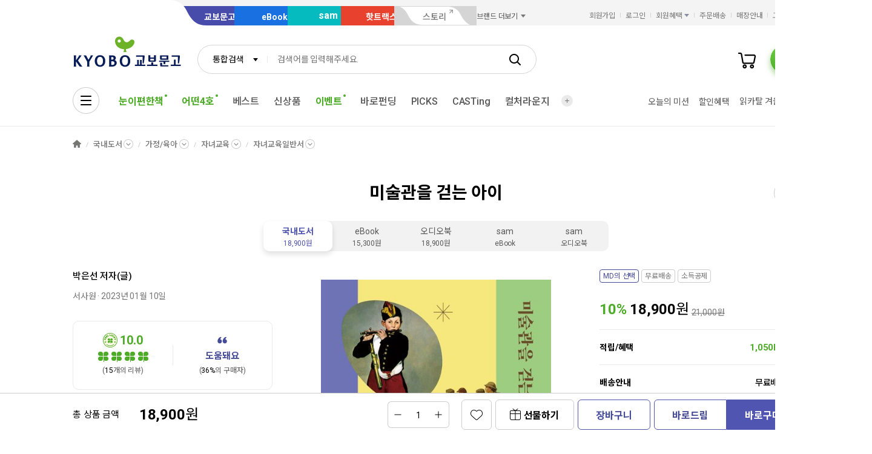

--- FILE ---
content_type: text/html;charset=UTF-8
request_url: https://product.kyobobook.co.kr/detail/S000200619904
body_size: 44896
content:
<!DOCTYPE html>
<html lang="ko"
    data-view="ink"
    data-service="product"
>
<head>
    <meta charset="UTF-8">
    <meta http-equiv="X-UA-Compatible" content="IE=edge">

    
        
            
            <meta name="viewport" content="width=device-width, initial-scale=1, minimum-scale=1, maximum-scale=1">
        
        
        

    
        <meta name="title" content="미술관을 걷는 아이 | 박은선 - 교보문고">
        <meta property="og:title" content="미술관을 걷는 아이 | 박은선 - 교보문고">
    

    
        <meta name="description" content="미술관을 걷는 아이 | ‘에곤 실레의 그림에서 내면의 이해를, 클로드 모네의 그림에서는 자신만의 소신을’ ‘내 아이에게 유산으로 남겨 주고 싶은 가치를 명화에서 찾다’ ‘미술 교사이자 그림 읽어 주는 엄마가 들려……">
        <meta property="og:description" content="미술관을 걷는 아이 | ‘에곤 실레의 그림에서 내면의 이해를, 클로드 모네의 그림에서는 자신만의 소신을’ ‘내 아이에게 유산으로 남겨 주고 싶은 가치를 명화에서 찾다’ ‘미술 교사이자 그림 읽어 주는 엄마가 들려……">
    

    <meta property="og:type" content="website">
    <meta property="og:image" content="https://contents.kyobobook.co.kr/sih/fit-in/458x0/pdt/9791168221413.jpg">
    <meta property="og:url" content="https://product.kyobobook.co.kr/detail/S000200619904">
    
    
        <meta name='twitter:title' content="미술관을 걷는 아이 | 박은선 - 교보문고">
        <meta name='twitter:description' content="미술관을 걷는 아이 | ‘에곤 실레의 그림에서 내면의 이해를, 클로드 모네의 그림에서는 자신만의 소신을’ ‘내 아이에게 유산으로 남겨 주고 싶은 가치를 명화에서 찾다’ ‘미술 교사이자 그림 읽어 주는 엄마가 들려……">
        <meta name='twitter:card' content="summary">
        <meta name='twitter:url' content="https://product.kyobobook.co.kr/detail/S000200619904">
        <meta name='twitter:image' content="https://contents.kyobobook.co.kr/sih/fit-in/458x0/pdt/9791168221413.jpg">
    



<meta name="format-detection" content="date=no">

        
        
    
    
    
    
        
            <meta name='author' content="박은선">
        
        <meta name='keywords' content="자녀교육, 그림감상, 명화이해, 창의성, 관찰, 공감, 감수성, 9791168221413">
        <meta property="books:isbn" content="9791168221413">
        <meta property="books:rating:value" content="10.0">
        <meta property="books:rating:scale" content="10">
        <meta property="books:rating:normalized_value" content="0">
    





    
    
    <link rel="canonical" href="https://product.kyobobook.co.kr/detail/S000200619904" />

        
        
    
    
    <link rel="icon" type="image/png"
          sizes="256x256"
          href="https://contents.kyobobook.co.kr/resources/fo/images/common/ink/favicon/favicon_256x256.png">

    
    <link rel="icon" type="image/png"
          sizes="196x196"
          href="https://contents.kyobobook.co.kr/resources/fo/images/common/ink/favicon/favicon_196x196.png">

    
    <link rel="icon" type="image/png"
          sizes="128x128"
          href="https://contents.kyobobook.co.kr/resources/fo/images/common/ink/favicon/favicon_128x128.png">

    
    <link rel="icon" type="image/png"
          sizes="48x48"
          href="https://contents.kyobobook.co.kr/resources/fo/images/common/ink/favicon/favicon_48x48.png">

    
    <link rel="icon" type="image/png"
          sizes="32x32"
          href="https://contents.kyobobook.co.kr/resources/fo/images/common/ink/favicon/favicon_32x32.png">

    
    <link rel="icon" type="image/png"
          sizes="16x16"
          href="https://contents.kyobobook.co.kr/resources/fo/images/common/ink/favicon/favicon_16x16.png">

    
    
        
    <meta name="msapplication-TileImage" content="https://contents.kyobobook.co.kr/resources/fo/images/common/ink/favicon/apple-touch-icon-144x144-precomposed.png">
    <meta name="msapplication-TileColor" content="#222222">

        
    <link rel="apple-touch-icon-precomposed apple-touch-icon"
          sizes="700x700"
          href="https://contents.kyobobook.co.kr/resources/fo/images/common/ink/favicon/apple-touch-icon-700x700-precomposed.png">

    <link rel="apple-touch-icon-precomposed apple-touch-icon"
          sizes="180x180"
          href="https://contents.kyobobook.co.kr/resources/fo/images/common/ink/favicon/apple-touch-icon-180x180-precomposed.png">

    <link rel="apple-touch-icon-precomposed apple-touch-icon"
          sizes="167x167"
          href="https://contents.kyobobook.co.kr/resources/fo/images/common/ink/favicon/apple-touch-icon-167x167-precomposed.png">

    <link rel="apple-touch-icon-precomposed apple-touch-icon"
          sizes="152x152"
          href="https://contents.kyobobook.co.kr/resources/fo/images/common/ink/favicon/apple-touch-icon-152x152-precomposed.png">

    <link rel="apple-touch-icon-precomposed apple-touch-icon"
          sizes="144x144"
          href="https://contents.kyobobook.co.kr/resources/fo/images/common/ink/favicon/apple-touch-icon-144x144-precomposed.png">

    <link rel="apple-touch-icon-precomposed apple-touch-icon"
          sizes="120x120"
          href="https://contents.kyobobook.co.kr/resources/fo/images/common/ink/favicon/apple-touch-icon-120x120-precomposed.png">

    <link rel="apple-touch-icon-precomposed apple-touch-icon"
          sizes="114x114"
          href="https://contents.kyobobook.co.kr/resources/fo/images/common/ink/favicon/apple-touch-icon-114x114-precomposed.png">

    <link rel="apple-touch-icon-precomposed apple-touch-icon"
          sizes="80x80"
          href="https://contents.kyobobook.co.kr/resources/fo/images/common/ink/favicon/apple-touch-icon-80x80-precomposed.png">

    <link rel="apple-touch-icon-precomposed apple-touch-icon"
          sizes="72x72"
          href="https://contents.kyobobook.co.kr/resources/fo/images/common/ink/favicon/apple-touch-icon-72x72-precomposed.png">

    <link rel="apple-touch-icon-precomposed apple-touch-icon"
          sizes="60x60"
          href="https://contents.kyobobook.co.kr/resources/fo/images/common/ink/favicon/apple-touch-icon-60x60-precomposed.png">

    <link rel="apple-touch-icon-precomposed"
          href="https://contents.kyobobook.co.kr/resources/fo/images/common/ink/favicon/apple-touch-icon-57x57-precomposed.png">

    

    

    
    
<title>미술관을 걷는 아이 | 박은선 - 교보문고</title>



    
        
        
            
    
    <link rel="stylesheet" href="https://fonts.googleapis.com/css2?family=Noto+Sans+KR:wght@400;500;700&family=Roboto:wght@400;500;700&display=swap" />

    
        
        
    
    
    <link rel="stylesheet" href="https://contents.kyobobook.co.kr/resources/vendors/jquery-ui-1.12.1/jquery-ui.min.css" />


        
        
            
    
    
    <link rel="stylesheet" href="https://contents.kyobobook.co.kr/resources/vendors/star-rating/css/star-rating.min.css" />


        

        
        

        
        
            
    
    
    <link rel="stylesheet" href="https://contents.kyobobook.co.kr/resources/vendors/swiper/v4/swiper.min.css" />


            
    
    
    <link rel="stylesheet" href="https://contents.kyobobook.co.kr/resources/vendors/simplebar/5.3.3/simplebar.min.css" />


        
    

    
    
    <link rel="stylesheet" href="https://contents.kyobobook.co.kr/resources/fo/css/loading.css" />

    
    
    
    
    <link rel="stylesheet" type="text/css" href="https://contents.kyobobook.co.kr/resources/fo/css/style_ink.css?t=202601131110" data-name="kbb-cm-style" />
    



            
    
    
    
    <script src="https://contents.kyobobook.co.kr/resources/vendors/essential-vendors.min.js"
            type="text/javascript"></script>


    

    
    
    
    <script src="https://contents.kyobobook.co.kr/resources/vendors/jquery-ui-1.12.1/jquery-ui.min.js"
            data-name="jquery-ui" type="text/javascript"></script>


    
    
    
    <script src="https://contents.kyobobook.co.kr/resources/vendors/jquery-ui-1.12.1/jquery.ui.spinner.js"
            type="text/javascript"></script>



    
    
    
    <script src="https://contents.kyobobook.co.kr/resources/vendors/lottie-5.9.4/lottie.min.js"
            type="text/javascript"></script>


    
    
    
    <script src="https://contents.kyobobook.co.kr/resources/fo/js/kbb-loading.js?t=202601131110"
            type="text/javascript"></script>



    
    
    
    <script src="https://contents.kyobobook.co.kr/resources/fo/js/kbbjs-loader-v2.js?t=202601131110"
            type="text/javascript"></script>


    
    
    
    
    <script src="https://contents.kyobobook.co.kr/resources/lib/kbb-js/kbb.js?t=202601131110"
            data-name="kbb.js" type="text/javascript"></script>




    
    
    
    <script src="https://contents.kyobobook.co.kr/resources/lib/kbb-js/kbb.shared.js?t=202601131110"
            data-name="kbb.shared.js" type="text/javascript"></script>






<script>
    // IIFE
    ;(function () {
        // --------------------- [KbbJS/SSR] 서버 환경변수 전달
        const CDN_URL = "https:\/\/contents.kyobobook.co.kr\/resources\/fo"

        const tmpArr = CDN_URL.match(/((https?:)?\/\/[^/]+)(\/.*)/)
        const cdnHost = tmpArr[1]
        const cdnBaseURL = tmpArr[3]

        KbbJS.setOption('service.cdn.host', cdnHost)
        KbbJS.setOption('service.cdn.baseURL', cdnBaseURL)

        /**
         * KbbJS 라이브러리 경로 설정
         */
        let KbbjsURL = "\/lib\/kbb-js"
        if (!/^(https?:|\/\/)/.test(KbbjsURL)) {
            KbbjsURL = CDN_URL + KbbjsURL
        }

        const KBBJS_VER = null
        if (KBBJS_VER != null) {
            KbbjsURL += '/' + KBBJS_VER
        } else {
            KbbjsURL = "https:\/\/product.kyobobook.co.kr\/lib\/kbb-js"
        }

        // KbbJS 배포 개선 작업 1차 - 속성 추가
        KbbJS.setOption('loader.bootstamp', "202601131110")
        KbbJS.setOption('loader.baseURL', KbbjsURL)

        // 인증여부 속성 추가
        KbbJS.setOption('loader.authorized', false)
        KbbJS.setOption('loader.user.nickname', null)
        KbbJS.setOption('loader.user.picture', null)

        // 디바이스 정보 설정
        KbbJS.setOption('ua.device', {
            isMobile: false,
            isMobileApp: false,
            isIOS: false,
            isAndroid: false,
            isMSIE: false,
            isMac: true
        })

        /**
         * 서비스 호스트 설정
         */
        const oServiceData = {"hosts":{"ebook-product":"https:\/\/ebook-product.kyobobook.co.kr","semo":"https:\/\/semo.kyobobook.co.kr","product":"https:\/\/product.kyobobook.co.kr","ecash":"https:\/\/ecash.kyobobook.co.kr","elibrary":null,"best":"https:\/\/best.kyobobook.co.kr","bookcast":"https:\/\/casting.kyobobook.co.kr","store":"https:\/\/store.kyobobook.co.kr","undefined":null,"search":"https:\/\/search.kyobobook.co.kr","ebook":"https:\/\/ebook.kyobobook.co.kr","member":"https:\/\/mmbr.kyobobook.co.kr","myroom":"https:\/\/my.kyobobook.co.kr","event":"https:\/\/event.kyobobook.co.kr","welcome":"https:\/\/www.kyobobook.co.kr","hottracks":"https:\/\/hottracks.kyobobook.co.kr\/","sam":"https:\/\/sam.kyobobook.co.kr","order":"https:\/\/order.kyobobook.co.kr"}}
        const oServiceHosts = _.get(oServiceData, 'hosts', {})
        _.forEach(_.keys(oServiceHosts), function (key) {
            let prop = key
            switch (key.toLowerCase()) {
                case 'ebookproduct':
                case 'ebook-product':
                    prop = 'ebookProduct';
                    break
                case 'elibrary':
                    prop = 'eLibrary'
                    break
            }
            let value = _.get(oServiceHosts, key)
            if (value == null) {
                // 기본 호스트 설정
                switch (key.toLowerCase()) {
                    case 'welcome': value = 'www'; break
                    case 'myroom': value = 'my'; break
                    case 'bookcast': value = 'casting'; break
                    case 'member': value = 'mmbr'; break
                    case 'ebookproduct':
                    case 'ebook-product':
                        value = 'ebook-product'
                        break
                    case 'elibrary':
                        value = 'elibrary'
                        break
                    case 'product':
                    case 'event':
                    case 'order':
                    case 'search':
                    case 'best':
                    case 'ebook':
                    case 'sam':
                    case 'store':
                    case 'ecash':
                        value = prop
                        break
                }
                if (value == null) return
                value = 'https://' + value + '.kyobobook.co.kr'
            }
            KbbJS.setOption('service.' + prop + '.host', value)
        })
    }())
</script>


    
    
    
    <script src="https://contents.kyobobook.co.kr/resources/fo/js/kbb-netfunnel.js?t=202601131110"
            type="text/javascript"></script>



    
    
    
    
    
    <script src="https://contents.kyobobook.co.kr/resources/fo/js/common-vars.js?t=202601131110"
            type="text/javascript"></script>


    
    
    
    
    <script src="https://contents.kyobobook.co.kr/resources/fo/js/vars/common.js?t=202601131110"
            data-name="vars.common" type="text/javascript"></script>



    
    
    
    <script src="https://contents.kyobobook.co.kr/resources/fo/js/vars/paper.js?t=202601131110"
            data-name="vars.service" type="text/javascript"></script>




    
    
    
    
    
        
    
    
    <script src="https://contents.kyobobook.co.kr/resources/lib/kbb-js/kbb.stats.js?t=202601131110"
            data-name="kbb.stats.js" type="text/javascript"></script>



    
        
    
    
    <script src="https://contents.kyobobook.co.kr/resources/lib/kbb-js/kbb.gautil.js?t=202601131110"
            data-name="kbb.gautil.js" type="text/javascript"></script>



    
    
    
    
    <script src="https://contents.kyobobook.co.kr/resources/fo/js/ga360/common-vars.js?t=202601131110"
            type="text/javascript"></script>


    
    
    <script src="https://contents.kyobobook.co.kr/resources/fo/js/ga360/util.js?t=202601131110"
            type="text/javascript"></script>






        
        
        
    
    
    <script src="https://contents.kyobobook.co.kr/resources/fo/js/ui-onk/options.js?t=202601131110"
            type="text/javascript"></script>


    

    <script type="application/ld+json">
        {
            "@context": "http://schema.org",
            "@type": "WebSite",
            "name": "교보문고",
            "url": "https://product.kyobobook.co.kr",
            "potentialAction": {
                "@type": "SearchAction",
                "target": "https://search.kyobobook.co.kr/?keyword={search_term_string}",
                "query-input": "required name=search_term_string"
            }
        }
    </script>



    
    <!-- /* 교보문고 기업 정보  */ -->
    <script type="application/ld+json">
        {
            "@context": "https://schema.org",
            "@type": "Organization",
            "name": "교보문고",
            "description": "교보문고는 온오프라인을 통틀어 대한민국 최고의 도서쇼핑몰이며 전자책, 음반, 기프트, 문화서비스까지 제공하는 종합문화기업입니다.",
            "url": "https://product.kyobobook.co.kr",
            "logo": "https://contents.kyobobook.co.kr/resources/fo/images/common/ink/img_logo_kyobo@2x.png",
            "address": {
                "@type": "PostalAddress",
                "streetAddress": "서울특별시 종로구 종로 1",
                "addressCountry": "한국"
            },
            "contactPoint": {
                "@type": "ContactPoint",
                "telephone": "1544-1900",
                "contactType": "고객 서비스"
            },
            "foundingDate": "1980-12-25",
            "sameAs": ["https://www.youtube.com/c/kbooknews","https://www.facebook.com/kyobobookonline","https://www.instagram.com/kyobobook_online/"]
        }
    </script>



    
    
    
    


    <script type="application/ld+json">
        {
            "@context":"http://schema.org",
            "@type":"Book",
            "name" : "미술관을 걷는 아이",
            "image": "https://contents.kyobobook.co.kr/sih/fit-in/458x0/pdt/9791168221413.jpg",
            "description": "미술관을 걷는 아이 | ‘에곤 실레의 그림에서 내면의 이해를, 클로드 모네의 그림에서는 자신만의 소신을’ ‘내 아이에게 유산으로 남겨 주고 싶은 가치를 명화에서 찾다’ ‘미술 교사이자 그림 읽어 주는 엄마가 들려주는 따뜻하고 찬란한 명화 이야기’새로운 기술이 등장해 우리의 생활은 나……",
            "genre": "가정/육아",
            "keywords": "자녀교육, 그림감상, 명화이해, 창의성, 관찰, 공감, 감수성, 9791168221413",
            
            "aggregateRating": {
                "@type": "AggregateRating",
                "ratingValue": "10.0",
                "ratingCount": "15",
                "bestRating": "10",
                "worstRating": "0"
            },
            
            
            "author": {
                "@type": "Person",
                "name": "박은선 지음"
            },
            
            
            "publisher": {
                "@type": "Organization",
                "name": "서사원"
            },
            
            "url": "https://product.kyobobook.co.kr/detail/S000200619904",
            "workExample" : [{
                "@type": "Book",
                "isbn": "9791168221413",
                "bookFormat" : "https://schema.org/Paperback",
                "datePublished" : "20230110",
                "potentialAction": {
                    "@type": "ReadAction",
                    "target": {
                        "@type": "EntryPoint",
                        "urlTemplate": "https://product.kyobobook.co.kr/detail/S000200619904",
                        "actionPlatform": [
                            "https://schema.org/DesktopWebPlatform",
                            "http://schema.org/MobileWebPlatform"
                        ]
                    },
                    "expectsAcceptanceOf":{
                        "@type": "Offer",
                        "Price": "18900.0",
                        "priceCurrency": "KRW",
                        "availability": "https://schema.org/InStock"
                    }
                }
            }]
        }
    </script>




    
    <link rel="stylesheet" href="https://contents.kyobobook.co.kr/resources/fo/css/product_ink.css">
    
    

    <!-- /* ebs제휴 이벤트 ink css start */-->
    
        <link rel="stylesheet" href="https://contents.kyobobook.co.kr/pmtn/2023/book/230104_ebs/ebs_lb.css" />
    
    <!-- /* ebs제휴 이벤트 ink css end */-->

    <!-- /* ebs 제휴 이벤트 mok css start */ -->
    
    <!-- /* ebs제휴 이벤트 mok css end */-->

    <!-- /* ebs 제휴 팝업 스타일 오버라이드 - 팝업 크기에 이미지 크기 맞춤 (PC/모바일 공통) */ -->
    <style>
        /* PC용 */
        #popEventEbsAlliance.ebs_promo_layer {
            width: auto !important;
        }
        #popEventEbsAlliance .ebs_inner img {
            max-width: 100%;
            height: auto;
        }
        /* 모바일용 */
        #popEventEbsAlliance .img_box_ebs img {
            max-width: 100%;
            height: auto;
        }
    </style>

    
    <meta property="eg:type" content="product" />



    <meta property="eg:cuid" content="d37a866b-3e69-4570-8ef2-36e01b487dd4" />

<meta property="eg:itemId" content="S000200619904" />
<meta property="eg:itemName" content="미술관을 걷는 아이" />
<meta property="eg:itemImage" content="https://contents.kyobobook.co.kr/pdt/S000200619904.jpg" />
<meta property="eg:itemUrl" content="9791168221413" />
<meta property="eg:originalPrice" content="" />
<meta property="eg:salePrice" content="" />
<meta property="eg:category1" content="SGK" />
<meta property="eg:category2" content="" />
<meta property="eg:category3" content="" />
<meta property="eg:category4" content="" />
<meta property="eg:category5" content="" />
<meta property="eg:category1_name" content="국내도서" />
<meta property="eg:category2_name" content="가정/육아" />
<meta property="eg:category3_name" content="" />
<meta property="eg:category4_name" content="" />
<meta property="eg:category5_name" content="" />
<meta property="eg:brandId" content="PB41045" />
<meta property="eg:brandName" content="박은선" />
<meta property="eg:regDate" content="" />
<meta property="eg:updateDate" content="" />
<meta property="eg:expireDate" content="" />
<meta property="eg:stock" content="" />
<meta property="eg:state" content="" />
<meta property="eg:description" content="" />
<meta property="eg:extraImage" content="" />
<meta property="eg:locale" content="" />
<meta property="eg:isNew" content="" />
<meta property="eg:gender" content="" />
<meta property="eg:etc1" content="" />
<meta property="eg:etc2" content="" />
<meta property="eg:etc3" content="" />
<meta property="eg:etc4" content="" />
<meta property="eg:etc5" content="" />
<meta property="eg:etc6" content="" />
<meta property="eg:etc7" content="" />
<meta property="eg:etc8" content="" />
<meta property="eg:etc9" content="" />
<meta property="eg:etc10" content="" />

<script type="text/javascript">
    window._eglqueue = window._eglqueue || [];
    var path = document.location.hostname
    // 운영
    var cuid = 'd37a866b-3e69-4570-8ef2-36e01b487dd4'
    var pickCuid = '4ffe4f3c-7219-4bd2-a7ae-eba4aefc9b19'
    if (/(\.ndev|localhost|local\.)/.test(path)) {
      // 개발
      cuid = 'a7319bca-2a26-497d-b1aa-9b410e1193f6'
      pickCuid = 'f5fbf232-7e27-4ca3-b922-b3a56d79780b'
    } else if (/\.n(stg|prd)/.test(path)) {
      // 스테이지
      cuid = '2af19936-d725-4320-b73e-6e8a3f29ad5f'
      pickCuid = '2e514b09-86fe-4c69-8ec9-0a8c8416d2ae'
    }
    // RTS
    _eglqueue.push(['setVar', 'cuid', cuid]);
    _eglqueue.push(['setVar', 'itemId', "S000200619904"]);
    _eglqueue.push(['setVar', 'userId', ""]);
    _eglqueue.push(['setVar', 'categoryId', "SGK"]);
    _eglqueue.push(['setVar', 'brandId', "PB41045"]);
    _eglqueue.push(['track', 'view']);
    _eglqueue.push(['track', 'product']);
    _eglqueue.push(['reset']);

    // Picks
    _eglqueue.push(['setVar', 'cuid', pickCuid]);
    _eglqueue.push(['setVar', 'itemId', "9791168221413"]);
    _eglqueue.push(['setVar', 'userId', ""]);
    _eglqueue.push(['setVar', 'itemDvsn', "KOR"]);
    _eglqueue.push(['setVar', 'categoryId', "070501"]);
    _eglqueue.push(['setVar', 'brandId', "1113139902"]);
    _eglqueue.push(['track', 'product']);
    _eglqueue.push(['track', 'view']);
    (function (s, x) {
        s = document.createElement('script'); s.type = 'text/javascript';
        s.async = true; s.defer = true; s.src = 'https://logger.eigene.io/js/logger.min.js';
        x = document.getElementsByTagName('script')[0]; x.parentNode.insertBefore(s, x);
    })();
</script>

    

    
    <script>
        // 화면 view type code
        KbbJS.setOption('plugins.ui-product.type', "KOR")
        // 판매상품ID
        KbbJS.setOption('plugins.ui-product.pid', "S000200619904")
        // 결합상품 판매상품ID
        KbbJS.setOption('plugins.ui-product.combiSaleCode', "")
        // 상품코드(바코드)
        KbbJS.setOption('plugins.ui-product.barcode', "9791168221413")
        // 판매상품구분코드
        KbbJS.setOption('plugins.ui-product.salecode', "KOR")
        // 판매상품분류코드
        KbbJS.setOption('plugins.ui-product.saleClstCode', "070501")
        // 판매상품그룹구분코드
        KbbJS.setOption('plugins.ui-product.saleGrpCode', "SGK")
        // 판매상품 가격
        KbbJS.setOption('plugins.ui-product.salePrice', "18900.0")
        // 오픈마켓 입점사 ID
        KbbJS.setOption('plugins.ui-product.sellerId', "")
        // 오픈마켓 구성 ID
        KbbJS.setOption('plugins.ui-product.opnCode', "")
        // 상품 상세 접근시 최근 본 컨텐츠 추가
        KbbJS.addRecentlyContent({ catg: 'p', type: "KOR", id: "S000200619904" })
        // 판매제한연령
        KbbJS.setOption('plugins.ui-product.saleLmttAge', "0")
        // 컬처 구성상품 판매상품ID
        KbbJS.setOption('plugins.ui-product.cnfgSaleCmdtId', "")
        // 결합 구성상품 판매상품ID
        KbbJS.setOption('plugins.ui-product.combCnfgSaleCmdtIds', "")
        // 사은품 여부
        KbbJS.setOption('plugins.ui-product.isGifts', "N")
        // 도서정가제대상여부 (정가제 Free 리스트 노출)
        // Y: 미노출, N: 노출
        KbbJS.setOption('plugins.ui-product.fbpTrgtYsno', "Y")
        // GA360 전자상거래 상품속성(상품 현재 카테고리, 상품명, 출판사명)
        KbbJS.setOption('plugins.ui-product.currentLabel', "[국내도서, 국내도서&gt;가정/육아, 국내도서&gt;가정/육아&gt;자녀교육, 국내도서&gt;가정/육아&gt;자녀교육&gt;자녀교육일반서]")
        KbbJS.setOption('plugins.ui-product.productName', "미술관을 걷는 아이")
        KbbJS.setOption('plugins.ui-product.productBrand', "서사원")
        KbbJS.setOption('plugins.ui-product.ordrLmttQntt', "0")
        KbbJS.setOption('plugins.ui-product.picksBoughtTogetherUrl', "https://picks-api.eigene.io/rec/v3/kyobo203")
        KbbJS.setOption('plugins.ui-product.picksKeywordUrl', "https://picks-api.eigene.io/rec/v3/kyobo222")
        KbbJS.setOption('plugins.ui-product.picksKeywordProductUrl', "https://picks-api.eigene.io/rec/v3/kyobo223")
        KbbJS.setOption('plugins.ui-product.authorName', "박은선")
        // 실재고수량
        KbbJS.setOption('plugins.ui-product.realInvnQntt', "0")
        // 판매상태코드
        KbbJS.setOption('plugins.ui-product.saleCdtnCode', "001")
        // 카테고리정보
        KbbJS.setOption('plugins.ui-product.categories', "[{label=국내도서, code=null, separator=KOR, dsplMenuNum=null, menuLvl=null}, {label=가정/육아, code=07, separator=KOR, dsplMenuNum=null, menuLvl=null}, {label=자녀교육, code=0705, separator=KOR, dsplMenuNum=null, menuLvl=null}, {label=자녀교육일반서, code=070501, separator=KOR, dsplMenuNum=null, menuLvl=null}]")
        // POD양장상품정보
        KbbJS.setOption('plugins.ui-product.isPodProduce', "N")
        //도서-기프트 교차 추천 A/B테스트 타입
        KbbJS.setOption('plugins.ui-product.crossRecommendTypes', "kyobo203")
        //도서-기프트 교차 추천 A/B테스트 핫트랙스 베스트 URL
        KbbJS.setOption('plugins.ui-product.crossRecommendBestUrl', "")
        //도서-기프트 교차 추천 A/B테스트 함께구매한상품 URL
        KbbJS.setOption('plugins.ui-product.crossRecommendUrl', "https://picks-api.eigene.io/rec/v3/kyobo203?ejk_gb=KOR&amp;barcode=9791168221413&amp;size=15")
        // 옵션상품 class name
        KbbJS.setOption('plugins.ui-product.cultureSeat', "")
        // 강연-단일상품수량
        KbbJS.setOption('plugins.ui-product.saleLmttQntt', "0")
        // Prestige 상품여부
        KbbJS.setOption('plugins.ui-product.isPrestige', "N")
        // 판매제한여부
        KbbJS.setOption('plugins.ui-product.saleLmttYsno', "")
        // 세이브더칠드런 기부상품여부
        KbbJS.setOption('plugins.ui-product.isSaveTheChildren', "false")
    </script>
    <script>
        KbbJS.setOption('plugins.ui-product.authorList', [{"type":"\uC800\uC790(\uAE00)","id":"1113139902","name":"\uBC15\uC740\uC120","name2":"\uBC15\uC740\uC120","activeLike":false,"fieldList":[{"label":"\uCD08\/\uC911\/\uACE0 \uAD50\uC0AC","code":"10314","dsplMenuNum1":"kor","dsplMenuNum2":"8683","dsplMenuNum3":"8730"}],"phtgYsno":"Y","image":null,"alt":null,"intro":"\uC77C\uC0C1\uC774 \uC608\uC220\uC774\uB77C\uACE0 \uAC00\uB974\uCE58\uB294 \uACE0\uB4F1\uD559\uAD50 \uBBF8\uC220 \uAD50\uC0AC\uC774\uC790 \uBAA8\uB4E0 \uC544\uC774\uB294 \uC608\uC220\uAC00\uB77C\uACE0 \uBBFF\uB294 \uB450 \uC544\uC774\uC758 \uC5C4\uB9C8\uC785\uB2C8\uB2E4. \uC790\uB140\uAD50\uC721\uC758 \uC911\uC2EC\uC5D0 \uBCC0\uD558\uC9C0 \uC54A\uB294 \uAC00\uCE58\uB97C \uC2EC\uACE0\uC790 \uAE00\uC744 \uC4F0\uACE0 \uC788\uC2B5\uB2C8\uB2E4. \n\uADF8\uB9BC\uC744 \uBCF4\uBA70 \uD654\uAC00\uC758 \uC601\uD63C\uC744 \uB9CC\uB098\uB294 \uAC78 \uC88B\uC544\uD569\uB2C8\uB2E4. \uBA85\uD654\uC5D0\uB294 \uC6A9\uAE30, \uB048\uAE30, \uC815\uC9C1, \uC720\uBA38, \uCC3D\uC758\uC131, \uC790\uAE30\uC560, \uC778\uAC04\uC560, \uD76C\uB9DD \uB4F1\uC774 \uADF8\uB824\uC838 \uC788\uB2E4\uACE0 \uBBFF\uC73C\uBA70 \uADF8\uAC83\uC744 \uD1B5\uD574 \uC0B6\uC758 \uBCF8\uC9C8\uC744 \uC77D\uC2B5\uB2C8\uB2E4. \uC608\uC220 \uC791\uD488\uC740 \uC544\uB984\uB2E4\uC6B4 \uC0B6\uC744 \uC2A4\uCF00\uCE58\uD558\uB294 \uBC95\uC744 \uC54C\uB824\uC90D\uB2C8\uB2E4. \uC9C0\uC131\uACFC \uAC10\uC131\uC774 \uC870\uD654\uB97C \uC774\uB8EC \uC544\uC774\uB97C \uADF8\uB9AC\uB3C4\uB85D \uB3C4\uC640\uC8FC\uC9C0\uC694. \uC774 \uCC45\uC774 \uC544\uC774\uB77C\uB294 \uBA85\uD654\uB97C \uC0AC\uB791\uC758 \uC0C9\uC73C\uB85C \uCE60\uD558\uACE0 \uC788\uB294 \uBD80\uBAA8\uB4E4\uC5D0\uAC8C \uAC00\uB2FF\uAE30\uB97C \uBC14\uB78D\uB2C8\uB2E4.\n\uC800\uC11C\uB85C\uB294 \u300A\uCD083 \uACF5\uBD80\uAC00 \uACE03\uAE4C\uC9C0 \uAC04\uB2E4\u300B, \u300A\uC5C4\uB9C8\uC758 \uD070 \uADF8\uB9BC\u300B, \u300A\uCC45 \uC77D\uAE30\uBCF4\uB2E4 \uB354 \uC911\uC694\uD55C \uACF5\uBD80\uB294 \uC5C6\uC2B5\uB2C8\uB2E4\u300B, \u300A\uCD08\uB4F1 \uAE00\uC4F0\uAE30\uAC00 \uC785\uC2DC\uB97C \uACB0\uC815\uD55C\uB2E4\u300B\uAC00 \uC788\uC2B5\uB2C8\uB2E4.\n\n\uC778\uC2A4\uD0C0\uADF8\uB7A8 www.instagram.com\/green__hae\n\uBE14\uB85C\uADF8 https:\/\/blog.naver.com\/racingsunny","bookList":[{"name":"\uCD08\uB4F1 \uD544\uB3C5 \uC704\uC778 \uBC31\uACFC","saleCmdtId":"S000218831219","saleCmdtGrpDvsnCode":"SGK","saleCmdtDvsnCode":"KOR","saleCmdtClstCode":"42080303","cmdtCode":"9791191378870","saleLmttAge":0},{"name":"\uD558\uB8E8 10\uBD84 \uBA85\uC791 \uD544\uC0AC","saleCmdtId":"S000218188569","saleCmdtGrpDvsnCode":"SGK","saleCmdtDvsnCode":"KOR","saleCmdtClstCode":"070501","cmdtCode":"9791190488624","saleLmttAge":0},{"name":"\uB2E8\uB2E8\uD55C \uB098\uB97C \uB9CC\uB4DC\uB294 \uACE0\uC804 \uBA85\uD654 \uD544\uC0AC \uB178\uD2B8","saleCmdtId":"S000217818364","saleCmdtGrpDvsnCode":"SGK","saleCmdtDvsnCode":"KOR","saleCmdtClstCode":"030701","cmdtCode":"9788976047588","saleLmttAge":0},{"name":"\uC6B0\uB9AC \uC544\uC774 \uC9D1\uC911\uB825\uC774 \uD754\uB4E4\uB9AC\uACE0 \uC788\uB2E4","saleCmdtId":"S000217012788","saleCmdtGrpDvsnCode":"SGK","saleCmdtDvsnCode":"KOR","saleCmdtClstCode":"070501","cmdtCode":"9788958070689","saleLmttAge":0},{"name":"\uCD08\uB4F1 \uD544\uC218 \uC778\uC131 \uBC30\uC6C0 \uC0AC\uC804(\uBC18\uC591\uC7A5)","saleCmdtId":"S000216639979","saleCmdtGrpDvsnCode":"SGK","saleCmdtDvsnCode":"KOR","saleCmdtClstCode":"420607","cmdtCode":"9791191378757","saleLmttAge":0},{"name":"\uC138\uC0C1\uC744 \uBC14\uAFBC \uBBF8\uC220\uC0AC \uC774\uC57C\uAE30(\uD070\uAE00\uC790\uB3C4\uC11C)","saleCmdtId":"S000216407803","saleCmdtGrpDvsnCode":"SGK","saleCmdtDvsnCode":"KOR","saleCmdtClstCode":"23011301","cmdtCode":"9791192999760","saleLmttAge":0},{"name":"\uC138\uC0C1\uC744 \uBC14\uAFBC \uBBF8\uC220\uC0AC \uC774\uC57C\uAE30","saleCmdtId":"S000215131463","saleCmdtGrpDvsnCode":"SGK","saleCmdtDvsnCode":"KOR","saleCmdtClstCode":"23011301","cmdtCode":"9791192999692","saleLmttAge":0},{"name":"SKY \uC785\uC2DC\uC0DD \uC911\uB4F1 \uD544\uB3C5\uC11C","saleCmdtId":"S000215029946","saleCmdtGrpDvsnCode":"SGK","saleCmdtDvsnCode":"KOR","saleCmdtClstCode":"3827","cmdtCode":"9791191378641","saleLmttAge":0},{"name":"\uBD80\uBAA8 \uB9C8\uC74C \uACF5\uBD80 \uC77C\uB825 365(\uC2A4\uD504\uB9C1)","saleCmdtId":"S000214826187","saleCmdtGrpDvsnCode":"SGK","saleCmdtDvsnCode":"KOR","saleCmdtClstCode":"070521","cmdtCode":"8800291670003","saleLmttAge":0},{"name":"\uBA85\uBB38\uB300 \uD544\uB3C5\uC11C 365 \uC6CC\uD06C\uBD81","saleCmdtId":"S000212773325","saleCmdtGrpDvsnCode":"SGK","saleCmdtDvsnCode":"KOR","saleCmdtClstCode":"3802","cmdtCode":"9791191378511","saleLmttAge":0},{"name":"\uBA85\uBB38\uB300 \uD544\uB3C5\uC11C 365","saleCmdtId":"S000212773257","saleCmdtGrpDvsnCode":"SGK","saleCmdtDvsnCode":"KOR","saleCmdtClstCode":"3802","cmdtCode":"9791191378504","saleLmttAge":0}],"viewAuthorBtn":true,"authInfoYn":null,"validAuthor":true}])
    </script>

    
        <script>
            // AD 광고에 필요한 "대"카테고리 코드값
            KbbJS.setOption('plugins.ui-product.categoryCode', "07")
        </script>
    

    
    
    

    
    
<script>
/*
    const saleCmdtId = "S000200619904";
    const cmdtCode = "9791168221413";
    const mmbrNum = null !== null ? null : '';

    // 상품 조회 - 네이버
    kbb.stats.ready('naver').then(({ wcs })=> {
        if(window.wcs) {
            _nasa["cnv"] = wcs.cnv('5', '0')
        }
    });

    // 상품 조회 - 카카오
    kbb.stats.ready('kakaopixel').then(() => {
        window.kakaoPixel().viewContent({
            id: saleCmdtId
        })
    });

    // 찜하기 - 카카오
    function addToWishKakao () {
        kbb.stats.ready('kakaopixel').then(()=> {
            kakaoPixel().addToWishList({
                id: saleCmdtId
            });
        });
    }

    // 장바구니 담기 - 카카오
    function addToCartKakao () {
        kbb.stats.ready('kakaopixel').then(()=> {
            kakaoPixel().addToCart({
                id: saleCmdtId
            });
        });
    }

    // 찜하기 - Picks 큐봇
    function addToWishCuBot () {
        eglc.op('setVar', 'cuid', pickCuid);
        eglc.op('setVar', 'itemId', cmdtCode);
        eglc.op('setVar', 'userId', mmbrNum);
        eglc.op('track', 'zzim');
    }

    // 장바구니 담기 - Picks 큐봇
    function addToCartCuBot() {
        eglc.op('setVar', 'cuid', pickCuid);
        eglc.op('setVar', 'itemId', cmdtCode);
        eglc.op('setVar', 'userId', mmbrNum);
        eglc.op('track', 'add_to_cart');
    }
 */

</script>



    
    <!-- /* [상세] 국내도서일 때에만 큐봇 스크립트 적용 */-->
    
        <script type="text/javascript" src="https://contents.kyobobook.co.kr/resources/fo/js/kbb-cubot-loader.js?t=1768818257430" defer></script>
    


        
        
        
        
            
    
    
    
    
    
    
    <script src="https://product.kyobobook.co.kr/lib/kbb-js/vendors.min.js?t=202601131110"
            data-name="kbb-vendors.min.js" type="text/javascript"></script>



    
    
    
    <script src="https://product.kyobobook.co.kr/lib/kbb-js/shared.min.js?t=202601131110"
            data-name="kbb-shared.min.js" type="text/javascript"></script>



    
    
    
    <script src="https://product.kyobobook.co.kr/lib/kbb-js/components.min.js?t=202601131110"
            data-name="kbb-components.min.js" type="text/javascript"></script>



    
    
    
    <script src="https://product.kyobobook.co.kr/lib/kbb-js/core.min.js?t=202601131110"
            data-name="kbb-core.min.js" type="text/javascript"></script>





        
        
        
    
</head>
<body>
    
        <div id="KbbLoading"
    class="loading_box show"
>
    <div class="loading_box_inner">
        <div class="loading_target"></div>
    </div>
    <div class="loading_dimmed"></div>
</div>


    

    
    
        
        
            
            <div class="skip_nav_wrap">
                <a href="#contents">본문 바로가기</a>
            </div>
            <div class="wrapper contents_detail_view" id="mainDiv">
                
                
    
        
        

    <header class="header_wrapper has_banner header_v2 mall_book sps" id="welcome_header_wrap">
    
    <!--
    <th:block th:if="${(alCode=='EET'||alCode=='EMT'||alCode=='EHT'||alCode=='EAT') and alBannerGbn!='true'}">
        <div class="top_banner_wrap" id="welcome_top_banner">
            <div class="top_banner_inner">
                <a href="https://event.kyobobook.co.kr/detail/206105"><img class="img_top_banner" src="https://contents.kyobobook.co.kr/pmtn/2023/book/230104_ebs/bn/bnM_02.png" alt="EBS X 교보문고 고객님을 위한 5천원 열공 혜책!"></a>
                <button type="button" class="btn_close_banner">배너 닫기</button>
            </div>
        </div>
    </th:block>
    -->
    <div class="service_mall_wrap"> 
 <div class="service_mall_inner"> 
  <div class="service_mall_box"> 
   <ul class="service_mall_list"> 
    <li class="service_mall_item tab book"><a class="service_mall_link" href="https://www.kyobobook.co.kr/">교보문고</a></li> 
    <li class="service_mall_item tab ebook"><a class="service_mall_link" href="https://ebook.kyobobook.co.kr/">eBook</a></li> 
    <li class="service_mall_item tab sam"><a class="service_mall_link" href="https://sam.kyobobook.co.kr/">sam</a></li> 
    <li class="service_mall_item tab hottracks"><a class="service_mall_link" href="https://hottracks.kyobobook.co.kr/">핫트랙스</a></li> 
    <li class="service_mall_item tab link"><a target="_blank" class="service_mall_link" href="https://storynew.kyobobook.co.kr/story/main/initMain.ink">스토리</a></li> 
    <li class="service_mall_item brand_more"><button type="button" class="btn_brand_more"><span class="text">브랜드 더보기</span></button> 
     <div class="brand_more_list_box"> 
      <div class="custom_scroll_wrap"> 
       <ul class="brand_more_list"> 
        <li class="brand_more_item"><a class="brand_more_link" href="https://product.kyobobook.co.kr/pod/main"><span class="img_box"><img loading="lazy" alt="바로출판 BI" src="https://contents.kyobobook.co.kr/resources/fo/images/common/ink/img_brand_more_pod@2x.png"></span><span class="brand_name">바로출판</span></a></li> 
       </ul> 
      </div> 
     </div></li> 
   </ul> 
  </div> 
  <div class="customer_service_box"> 
   <ul class="customer_service_list"> 
    <li class="customer_service_item" style="display:none"><a class="util_link" href="https://mmbr.kyobobook.co.kr/join">회원가입</a></li> 
    <li class="customer_service_item" style="display:none"><a class="util_link" href="https://mmbr.kyobobook.co.kr/login">로그인</a></li> 
    <li class="customer_service_item member_benefit"><button type="button" class="btn_member_benefit"><span class="text">회원혜택</span></button> 
     <ul class="member_benefit_list"> 
      <li class="member_benefit_item"><a class="member_benefit_link" href="https://mmbr.kyobobook.co.kr/benefit">교보북클럽</a></li> 
      <li class="member_benefit_item"><a class="member_benefit_link" href="https://mmbr.kyobobook.co.kr/benefit/grade">등급 혜택</a></li> 
      <li class="member_benefit_item"><a class="member_benefit_link" href="https://mmbr.kyobobook.co.kr/benefit/new">신규회원 혜택</a></li> 
      <li class="member_benefit_item"><a class="member_benefit_link" href="https://mmbr.kyobobook.co.kr/benefit/prestige">Prestige Lounge</a></li> 
      <li class="member_benefit_item"><a class="member_benefit_link" href="https://mmbr.kyobobook.co.kr/benefit/discount">제휴 혜택</a></li> 
     </ul></li> 
    <li class="customer_service_item order"><a class="util_link" href="https://order.kyobobook.co.kr/myroom/member/order-list">주문배송</a></li> 
    <li class="customer_service_item store"><a class="util_link" href="https://store.kyobobook.co.kr/store-info/001">매장안내</a></li> 
    <li class="customer_service_item"><a class="util_link" href="https://www.kyobobook.co.kr/cscenter">고객센터</a></li> 
   </ul> 
  </div> 
 </div> 
</div>
<div class="header_inner"> 
 <div class="gnb_search_wrap"> 
  <div class="logo_box"> <a class="logo_link book" href="https://www.kyobobook.co.kr/"><span class="hidden">교보문고</span></a> 
  </div> 
  <div class="gnb_search_box" style="position:relative"> 
   <div class="form_sel" data-class="type_gnb"> <select title="검색유형선택" id="gbCode"><option value="TOT">통합검색</option><option value="KBO">교보문고</option><option value="EBK">eBook</option><option value="SAM">sam</option><option value="HTS">핫트랙스</option></select> 
   </div> 
   <div class="search_input_wrap"> 
    <input id="searchKeyword" type="search" class="ip_gnb_search" title="통합검색어 입력" autocomplete="off" placeholder="검색어를 입력해주세요." value=""> 
    <input type="hidden" id="searchBoxEventurl" name="searchBoxEventurl" value=""><button type="button" class="btn_ip_clear"><span class="hidden">초기화</span></button> 
   </div> 
   <div> <a href="javascript:void(0)" data-role="gnb-search-submit" class="btn_gnb_search"> <span class="hidden">검색</span> </a> 
   </div> 
   <div id="kbb-search-popup"></div> 
  </div> 
  <ul class="user_menu_list"> 
   <li class="user_menu_item cash"><a class="user_menu_link" title="e캐시" href="https://ecash.kyobobook.co.kr/dig/opr/ecash/general"><span class="hidden">e캐시</span></a></li> 
   <li class="user_menu_item library"><a class="user_menu_link" title="내서재" href="https://elibrary.kyobobook.co.kr/dig/elb/elibrary"><span class="hidden">내서재</span></a></li> 
   <li class="user_menu_item cart"><a class="user_menu_link" title="장바구니" href="https://order.kyobobook.co.kr/cart"><span class="hidden">장바구니</span><span data-kbbfn="cart-size" style="display:none" class="cnt"></span></a></li> 
   <li class="user_menu_item my"><a data-render="ssr" class="profile-icon user_menu_link done" title="프로필" href="https://my.kyobobook.co.kr/main"><span class="img_box no_img"><img alt="로그인"></span><span class="hidden">프로필</span></a><script src="https://contents.kyobobook.co.kr/resources/fo/js/user-profile.js"></script></li> 
  </ul> 
  <div class="auto_complete_wrap auto_complete_maintain" id="hFrame"> 
   <div class="search_content_wrap inKeyword"> 
    <div class="scroll_wrap"></div> 
   </div> 
   <div class="search_content_wrap noKeyword"> 
    <div class="scroll_wrap"> 
     <div class="recommend_keyword_area"> 
      <div class="title_wrap title_size_def"> 
       <p class="title_heading">추천 검색어</p> 
      </div> 
      <div class="tag_wrap" id="recommendKeywordBox"></div> 
     </div> 
     <div class="keyword_contents_area"> 
      <div class="recent_keyword_box"></div> 
      <div class="keyword_prod_box" id="keyWordProdBox"></div> 
      <div class="hot_keyword_box" id="hotKeywordBox"> 
       <div class="title_wrap title_size_def"> 
        <p class="title_heading">실시간 인기 검색어</p> 
        <div class="right_area"></div> 
       </div> 
       <div class="hot_keyword_list_wrap"></div> 
      </div> 
     </div> 
    </div> 
    <div class="util_area"> 
     <div class="util_button_area"> <a href="javascript:goCsCenter();" class="btn_xs"> <span class="ico_link"></span> <span class="text">도움말</span> </a> <a href="javascript:goDetailSearch();" class="btn_xs"> <span class="ico_search"></span> <span class="text">상세검색</span> </a> 
     </div><button type="button" class="button_layer_close" id="close_search_auto"><span class="text">닫기</span></button> 
    </div> 
   </div> 
  </div> 
 </div> 
 <nav class="gnb_wrap"> 
  <div class="anb_wrap"> <button id="kbb-site-gnb" type="button" class="btn_anb"><span class="hidden">전체메뉴</span></button> 
  </div> 
  <ul class="gnb_list"> 
   <li class="gnb_item"><a target="_self" class="gnb_link" href="https://event.kyobobook.co.kr/detail/243438"><em>눈이편한책</em><span class="ico_new"><span class="hidden">추천 메뉴</span></span></a></li> 
   <li class="gnb_item"><a target="_self" class="gnb_link" href="https://event.kyobobook.co.kr/make/242861"><em>어떤4호</em><span class="ico_new"><span class="hidden">추천 메뉴</span></span></a></li> 
   <li class="gnb_item"><a target="_self" class="gnb_link" href="https://store.kyobobook.co.kr/bestseller/online/daily">베스트</a></li> 
   <li class="gnb_item"><a target="_self" class="gnb_link" href="https://product.kyobobook.co.kr/new/">신상품</a></li> 
   <li class="gnb_item"><a target="_self" class="gnb_link" href="https://event.kyobobook.co.kr/event-list"><em>이벤트</em><span class="ico_new"><span class="hidden">추천 메뉴</span></span></a></li> 
   <li class="gnb_item"><a target="_self" class="gnb_link" href="https://event.kyobobook.co.kr/funding">바로펀딩</a></li> 
   <li class="gnb_item"><a target="_self" class="gnb_link" href="https://www.kyobobook.co.kr/picks/recommend">PICKS</a></li> 
   <li class="gnb_item"><a target="_self" class="gnb_link" href="https://casting.kyobobook.co.kr/">CASTing</a></li> 
   <li class="gnb_item"><a target="_self" class="gnb_link" href="https://event.kyobobook.co.kr/culture">컬처라운지</a></li> 
   <li class="gnb_item more_service"><button type="button" class="btn_more_service"><span class="hidden">서비스 더보기</span></button> 
    <ul class="more_service_list"> 
     <li class="more_service_item"><a target="_self" class="more_service_link" href="https://www.kyobobook.co.kr/barodrim">바로드림</a></li> 
     <li class="more_service_item"><a target="_self" class="more_service_link" href="https://product.kyobobook.co.kr/today-book/">오늘의 선택</a></li> 
     <li class="more_service_item"><a target="_self" class="more_service_link" href="https://event.kyobobook.co.kr/detail/208794">책 그리고 꽃</a></li> 
     <li class="more_service_item"><a target="_self" class="more_service_link" href="https://event.kyobobook.co.kr/monthly-book">이달의 책</a></li> 
     <li class="more_service_item"><a target="_self" class="more_service_link" href="https://www.kyobobook.co.kr/giftcard">기프트카드</a></li> 
     <li class="more_service_item"><a target="_self" class="more_service_link" href="https://store.kyobobook.co.kr/culture">문화공간</a></li> 
     <li class="more_service_item"><a target="_self" class="more_service_link" href="https://www.kyobobook.co.kr/best-review">베스트리뷰</a></li> 
     <li class="more_service_item"><a target="_self" class="more_service_link" href="https://store.kyobobook.co.kr/read-index">수준별원서읽기</a></li> 
     <li class="more_service_item"><a target="_self" class="more_service_link" href="https://product.kyobobook.co.kr/pod/main">POD</a></li> 
    </ul></li> 
  </ul> 
  <ul class="gnb_sub_list"> 
   <li id="today_mission" class="gnb_sub_item"><span class="tip_wrap"><a class="gnb_sub_link" href="https://event.kyobobook.co.kr/today-mission">오늘의 미션</a></span></li> 
   <li class="gnb_sub_item"><a class="gnb_sub_link" href="https://event.kyobobook.co.kr/benefit">할인혜택</a></li> 
  </ul> 
  <div class="curtain_banner_wrap"> <button type="button" class="btn_curtain_expand" id="welcome_curtain_thumb"><span class="text_box">읽카탈 겨울호</span></button> 
   <div class="curtain_banner_box" id="welcome_curtain_banner"> <button type="button" class="btn_curtain_close"><span class="hidden">커튼 배너 닫기</span></button><a target="_self" class="curtain_banner_link" href="https://event.kyobobook.co.kr/make/242208"><img src="https://contents.kyobobook.co.kr/display/i_1200_391_e7f0ee27d8404b8eac182c0499ea84c8.jpg" alt="겨울의 필사 특집 읽는 사람의 카탈로그 겨울 문장 일력 &amp; 필사 굿즈 3종"></a> 
   </div> 
  </div> 
 </nav> 
</div>
    
</header>



    
    
    <main class="container_wrapper">
        
        <section class="breadcrumb_wrap">
            <div class="breadcrumb_inner">
    <ol class="breadcrumb_list">
        <li class="breadcrumb_item"><a href="https://www.kyobobook.co.kr/" class="home_link">HOME</a></li>
        <li class="breadcrumb_item" data-id="KOR">
            
            
            
            
            
            
                <a href="https://product.kyobobook.co.kr/KOR" class="btn_sub_depth">국내도서</a>
            
        </li>
        <li class="breadcrumb_item" data-id="07">
            
            
            
            
            
            
                <a href="https://product.kyobobook.co.kr/category/KOR/07" class="btn_sub_depth">가정/육아</a>
            
        </li>
        <li class="breadcrumb_item" data-id="0705">
            
            
            
            
            
            
                <a href="https://product.kyobobook.co.kr/category/KOR/0705" class="btn_sub_depth">자녀교육</a>
            
        </li>
        <li class="breadcrumb_item" data-id="070501">
            
            
            
            
            
            
                <a href="https://product.kyobobook.co.kr/category/KOR/070501" class="btn_sub_depth">자녀교육일반서</a>
            
        </li>
    </ol>
</div>

        </section>
        

        <section id="contents" class="contents_wrap">
            
            
<div class="prod_detail_header">
    <div class="header_contents_inner">
        
        
<div class="prod_detail_title_wrap">
    <div class="prod_title_area">
        <div class="prod_title_box auto_overflow_wrap">
            
            <div class="auto_overflow_contents">
                <div class="auto_overflow_inner">
                    
                    <h1>
                        
                        <span class="prod_title">미술관을 걷는 아이</span>
                    </h1>
                </div>
            </div>
            <div class="auto_overflow_footer">
                <button type="button" class="btn_more_detail" data-role="btn-dialog" data-target="#popAllProdTitle1"><span class="text">더보기</span><span class="ico_plus"></span></button>
            </div>
        </div>

        <div class="util_btn_box">
            
            <div class="sns_share_wrap"
                 data-kbb-ui="share-sns"
                 data-title="미술관을 걷는 아이"
                 data-author="박은선"
                 data-publisher="서사원">
                <button type="button" class="btn_share share_sns_trigger"><span class="ico_share"></span><span class="hidden">공유하기</span></button>
            </div>
        </div>
        <div class="prod_desc_area">
            <div class="prod_desc_box auto_overflow_wrap">
                
                <div class="auto_overflow_contents">
                    <div class="auto_overflow_inner" style="display:none" id="subTitleArea">
                        
                        <span class="prod_desc">모네의 <수련>부터 뭉크의 <절규>까지, 아이의 삶을 찬란히 빛내 줄 명화 이야기</span>
                        
                        

                        <!--디지털 교환상품이 경우 미노출 start-->
                        
                            
                            
                            
                            
                            
                            
                            
                            
                            
                            
                            
                            
                            
                            
                        
                        <!--디지털 교환상품이 경우 미노출 end-->
                    </div>
                </div>
            </div>
        </div>
    </div>
</div>



        <div class="prod_detail_view_wrap">
            
            
<div class="prod_detail_type_area">
    <div class="prod_type_list_wrap">
        <ul class="prod_type_list">
            
            <li class="prod_type_item active">
                
                
                <a href="https://product.kyobobook.co.kr/detail/S000200619904" class="btn_prod_type disabled">
                    <span class="prod_type">국내도서</span>
                    <span class="prod_price">18,900원</span>
                </a>
                
                
            </li>
            
            <li class="prod_type_item">
                
                
                <a href="https://ebook-product.kyobobook.co.kr/dig/epd/ebook/E000005146347" class="btn_prod_type">
                    <span class="prod_type">eBook</span>
                    <span class="prod_price">15,300원</span>
                </a>
                
                
            </li>
            
            <li class="prod_type_item">
                
                
                <a href="https://ebook-product.kyobobook.co.kr/dig/epd/ebook/E000005331459" class="btn_prod_type">
                    <span class="prod_type">오디오북</span>
                    <span class="prod_price">18,900원</span>
                </a>
                
                
            </li>
            
            <li class="prod_type_item">
                
                
                
                
                <a href="https://ebook-product.kyobobook.co.kr/dig/epd/sam/E000005146347?tabType=SAM" class="btn_prod_type">
                    <span class="prod_type">sam</span>
                    <span class="prod_price">eBook</span>
                </a>
            </li>
            
            <li class="prod_type_item">
                
                
                
                
                <a href="https://ebook-product.kyobobook.co.kr/dig/epd/sam/E000005331459?tabType=SAM" class="btn_prod_type">
                    <span class="prod_type">sam</span>
                    <span class="prod_price">오디오북</span>
                </a>
            </li>
        </ul>
    </div>
</div>


            
            
            <div class="prod_detail_view_area">
                
                
<div class="col_prod_info">
    
    <div  class="prod_info_wrap">
        
        
            
                

                
            
            
            <div class="prod_author_box auto_overflow_wrap">
                <div class="auto_overflow_contents">
                    <div class="auto_overflow_inner">
                        <div class="author">
                            
                                
                                    <a href="https://search.kyobobook.co.kr/search?keyword=박은선&amp;chrcCode=1113139902">박은선</a>
                                    
                                    
                                
                                저자(글)
                                
                            
                        </div>
                    </div>
                </div>
                <div class="auto_overflow_footer">
                    <button type="button" class="btn_more_detail" data-role="btn-dialog" data-target="#popAuthorView"><span class="text">더보기</span><span class="ico_plus"></span></button>
                </div>
            </div>
            

            
            
            

            
            
            

            
            <div class="prod_info_text publish_date">
                
                    <a href="https://search.kyobobook.co.kr/search?keyword=서사원&amp;pbcmCode=PB41045"
                    class="btn_publish_link">서사원</a>
                    
                
                 · 
                
                    2023년 01월 10일
                    
                
            </div>
            

            
            
            


            
            
            

            
            
            
        
        

        
        <div class="prod_review_box">
            <div class="col_review">
                <span class="review_score feel_lucky">10.0</span>
                

                <input type="number" class="form_rating" value="10.0" title="이 책의 평점" readonly />
                

                <span class="review_desc">(<span class="val">15</span>개의 리뷰)</span>
            </div>
            <div class="col_review">
                <span class="review_quotes_text">도움돼요</span>
                <span class="review_desc">(<span class="val">36%</span>의 구매자)</span>
            </div>
            
            <button type="button" class="btn_go_review"><span class="hidden">리뷰 영역으로 가기</span></button>
        </div>
        

        
        
        

        
        
        

    </div>
    

    
    
    


    
    
    

    
    
    

    
    
    

    
    
    

    
    
    

</div>



                
                <div class="col_prod_info thumb">
    <div class="prod_thumb_swiper_wrap">
        <div class="swiper-container prod_thumb_list_wrap">
            <ul class="swiper-wrapper">
                
                <li class="prod_thumb_item swiper-slide">
                    <div class="blur_img_wrap">
                        <div class="blur_img_box">
                            
                            <img data-src="https://contents.kyobobook.co.kr/sih/fit-in/458x0/pdt/9791168221413.jpg"
                                 src="https://contents.kyobobook.co.kr/sih/fit-in/458x0/pdt/9791168221413.jpg"
                                 alt="미술관을 걷는 아이 대표 이미지"/>
                        </div>
                        <div class="portrait_img_box">
                            
                            <img src="https://contents.kyobobook.co.kr/sih/fit-in/458x0/pdt/9791168221413.jpg"
                                 alt="미술관을 걷는 아이 대표 이미지"/>
                        </div>
                    </div>
                </li>
                
                
                <li class="prod_thumb_item swiper-slide">
                    <div class="blur_img_wrap">
                        <div class="blur_img_box">
                            
                            <img data-src="https://contents.kyobobook.co.kr/sih/fit-in/458x0/pdt/addt/9791168221413_01.jpg"
                                 src="https://contents.kyobobook.co.kr/sih/fit-in/458x0/pdt/addt/9791168221413_01.jpg"
                                 alt="미술관을 걷는 아이 부가 이미지1"/>
                        </div>
                        <div class="portrait_img_box">
                            
                            <img src="https://contents.kyobobook.co.kr/sih/fit-in/458x0/pdt/addt/9791168221413_01.jpg"
                                 alt="미술관을 걷는 아이 부가 이미지1"/>
                        </div>
                    </div>
                </li>
                
                
                <li class="prod_thumb_item swiper-slide">
                    <div class="blur_img_wrap">
                        <div class="blur_img_box">
                            
                            <img data-src="https://contents.kyobobook.co.kr/sih/fit-in/458x0/pdt/addt/9791168221413_02.jpg"
                                 src="https://contents.kyobobook.co.kr/sih/fit-in/458x0/pdt/addt/9791168221413_02.jpg"
                                 alt="미술관을 걷는 아이 부가 이미지2"/>
                        </div>
                        <div class="portrait_img_box">
                            
                            <img src="https://contents.kyobobook.co.kr/sih/fit-in/458x0/pdt/addt/9791168221413_02.jpg"
                                 alt="미술관을 걷는 아이 부가 이미지2"/>
                        </div>
                    </div>
                </li>
                
                
                
                    <li class="prod_thumb_item swiper-slide">
                        <div class="size_compare_box">
                            <div class="size_compare_inner">
                                <div class="compare_def_box">
                                    <div class="paper_name">A4</div>
                                    <div class="paper_desc">사이즈 비교</div>
                                    <div class="paper_size">210x297</div>
                                </div>
                                <div class="compare_thumb_box"
                                     style="background-image: url(https://contents.kyobobook.co.kr/sih/fit-in/200x0/pdt/9791168221413.jpg);">
                                    미술관을 걷는 아이 사이즈 비교
                                    <span class="thumb_size">145x210</span>
                                </div>
                            </div>
                            <span class="unit">단위 : mm</span>
                        </div>
                    </li>
                
                
                
<!--                <li class="prod_thumb_item swiper-slide" th:unless="${product.middle.thumbnail.main}">-->
<!--                    <div class="blur_img_wrap">-->
<!--                        <div class="portrait_img_box">-->
<!--                            <img th:data-src="${@utils.parseStageURL('/cdn/sih/fit-in/458x0/pdt/' + product.info.cmdtCode + '.jpg')}"-->
<!--                                 th:src="${@utils.parseStageURL('/cdn/sih/fit-in/458x0/pdt/' + product.info.cmdtCode + '.jpg')}"-->
<!--                                 th:alt="|${product.top.title.main.value} 대표 이미지|" onerror="$(this).parent().addClass('no_img')"/>-->
<!--                        </div>-->
<!--                    </div>-->
<!--                </li>-->
                
            </ul>
        </div>
        <div class="swiper_control_box">
            <button type="button" class="swiper-button-prev"><span class="hidden">이전</span></button>
            <div class="swiper-pagination"></div>
            <button type="button" class="swiper-button-next"><span class="hidden">다음</span></button>
        </div>
        <div class="swiper_control_floating_box">
            <button type="button" class="btn_swiper_floating prev disabled"><span class="hidden">이전</span></button>
            <button type="button" class="btn_swiper_floating next"><span class="hidden">다음</span></button>

            <button type="button" class="btn_img_zoom" data-role="btn-dialog"
                    data-target="#popImgZoom"><span class="text">크게보기</span></button>
        </div>
    </div>

    
    
    <div class="btn_wrap type_static">
        <button type="button" class="btn_xs btn_pill btn_line_gray" style="position:relative;" data-kbbfn='preview-item' data-kbbfn-pid="S000200619904">
            <span class="ico_preview"></span><span class="text">미리보기</span>
            <div class="bubble_speech_desc type_green type_green_fade_out preview_tooltip" style="left: 50%; bottom: -45px; transform: translateX(-50%); display:none">미리 본 책 선물드림!</div>
        </button>
        
            <button data-kbbfn='preview-item' data-kbbfn-pid="E000005146347" type="button" class="btn_xs btn_pill btn_line_gray" style="position:relative;" >
                <span class="ico_ebook_preview"></span><span class="text">eBook 미리보기</span>
                
            </button>
        
    </div>
    <div class="btn_wrap type_static">
        
    </div>
    
</div>


                
                
<div class="col_prod_info">
    
    <div class="prod_price_wrap">
        <div class="badge_list_box">
            
            
            
            <span class="badge_md badge_line_primary"><span class="text">MD의 선택</span></span>
            
            
            <span class="badge_md badge_line_gray"><span class="text">무료배송</span></span>
            
            
            <span class="badge_md badge_line_gray"><span class="text">소득공제</span></span>
            
            
            
        </div>
        <div class="prod_price_box">
            <div class="prod_price">
                <span class="percent">10%</span>
                <span class="price">
                    <span class="val">18,900<span class="unit">원</span></span>
                </span>
                <span class="sale_price">
                    <s class="val">21,000<span class="unit">원</span></s>
                </span>
            </div>
            
        </div>
    </div>
    

    <div class="prod_guide_wrap">
        <!-- 수정 230220 정가인하상품 가격표기 -->
        <!-- 정가인하 -->
        
        <!-- //정가인하  -->
        <!-- //수정 230220 정가인하상품 가격표기 -->

        
        



<div class="prod_guide_box">
    
    <div class="prod_guide_row">
        <div class="prod_guide_title">적립/혜택</div>
        <div class="prod_guide_cont">
            <div class="point_text">
                1,050P
                
                <div class="tooltip_wrap type_info right">
                    <button type="button" class="btn_tooltip" data-btn-toggle>
                        <span class="ico_arw"></span>
                        <span class="hidden">툴팁열기</span>
                    </button>
                    
                    <div class="tooltip_inner">
                        <div class="tooltip_contents">
                            
                            <div class="tooltip_info_list">
                                
                                <div class="tooltip_info_item">
    <div class="title_wrap title_size_xxs">
        <p class="title_heading">기본적립</p>
    </div>
    <div class="info_cont">
        <p class="bul_item_branch font_size_min">
            <span class="cont_title">5% 적립</span>
            <span class="cont_desc">1,050P</span>
        </p>
    </div>
</div>
                                
                                <div class="tooltip_info_item">
    <div class="title_wrap title_size_xxs">
        <p class="title_heading">
            <span>추가적립</span>
            <button type="button" class="btn_info_popup"
                    data-role="btn-dialog"
                    data-target="#popAccrualPointGuide">
                <span class="ico_question"></span>
                <span class="hidden">팝업 열기</span>
            </button> 
        </p>
    </div>
    <div class="info_cont">
        <ul class="bul_list">
            <li class="bul_item_dot font_size_min">
                <span class="cont_title">5만원 이상 구매 시 추가</span>
                <span class="cont_desc">2,000P</span>
            </li>
            
            
            <li class="bul_item_dot font_size_min">
                <span class="cont_title">3만원 이상 구매 시, 등급별 2~4% 추가</span>
                <span class="cont_desc">최대 1,050P</span>
            </li>
            
                <li class="bul_item_dot font_size_min">
                    <span class="cont_title">리뷰 작성 시, e교환권 추가</span>
                    <span class="cont_desc">최대 300원</span>
                </li>
            
            
        </ul>
    </div>
</div>
                                
                                <div class="tooltip_info_item">
    <div class="title_wrap title_size_xxs">
        <p class="title_heading">부가혜택 안내</p>
        
        <div class="right_area"><div class="benefit_link_box">
    <a href="#" class="btn_link"
        data-role="btn-dialog"
        data-target="#popAffiliatePoints">제휴포인트</a>
    <a href="#" class="btn_link"
        data-role="btn-dialog"
        data-target="#popBookIncomeDeduction">도서소득공제</a>
    <a href="https://www.kyobobook.co.kr/benefit" class="btn_link">쿠폰/혜택</a>
</div></div>
    </div>
        
</div>
                            </div>
                            
                        </div>
                    </div>
                </div>
                
            </div>
        </div>
    </div>
    
</div>







    
    <div class="prod_guide_box">
    
    <div class="prod_guide_row">
    <div class="prod_guide_title">배송안내</div>
    <div class="prod_guide_cont">
        <div class="delivery_guide_text">
            <span id="OrderDeliveryType" class="delivery_type">무료배송</span>
            <div class="tooltip_wrap type_sm right">
    <button type="button" class="btn_tooltip" data-btn-toggle>
        <span class="ico_info"></span>
        <span class="hidden">툴팁열기</span>
    </button>
    <div class="tooltip_inner">
    <div class="tooltip_header">
        <div class="tooltip_head_title">배송비 안내</div>
    </div>
    <div class="tooltip_contents">
        <div class="tooltip_sub_title">국내도서/외국도서</div>
        <div class="tooltip_desc">
            도서 포함 15,000원 이상 구매 시 무료배송
            <br />도서+사은품 또는 도서+사은품+교보Only(교보굿즈)
        </div>
        <p class="bul_item_asterisk font_size_xxs">15,000원 미만 시 2,500원 배송비 부과</p>

        <div class="tooltip_sub_title">교보Only(교보배송)</div>
        <div class="tooltip_desc">
            각각 구매하거나 함께 20,000원 이상 구매 시 무료배송
        </div>
        <p class="bul_item_asterisk font_size_xxs">20,000원 미만 시 2,500원 배송비 부과</p>

        <div class="tooltip_sub_title">해외주문 서양도서/해외주문 일본도서(교보배송)</div>
        <div class="tooltip_desc">
            각각 구매하거나 함께 15,000원 이상 구매 시 무료배송
        </div>
        <p class="bul_item_asterisk font_size_xxs">15,000원 미만 시 2,500원 배송비 부과</p>

        <div class="tooltip_sub_title">업체배송 상품(전집, GIFT, 음반/DVD 등)</div>
        <div class="tooltip_desc">
            해당 상품 상세페이지 "배송비" 참고 (업체 별/판매자 별 무료배송 기준 다름)
        </div>

        <div class="tooltip_sub_title">바로드림 오늘배송</div>
        <div class="tooltip_desc">
            업체에서 별도 배송하여 1Box당 배송비 2,500원 부과
        </div>
        <p class="bul_item_asterisk font_size_xxs">1Box 기준 : 도서 10권</p>

        <div class="tooltip_sub_title">그 외 무료배송 기준</div>
        <div class="tooltip_desc">
            바로드림, eBook 상품을 주문한 경우, 플래티넘/골드/실버회원 무료배송쿠폰 이용하여 주문한 경우, 무료배송 등록 상품을 주문한 경우
        </div>

    </div>
    <button type="button" class="btn_tooltip_close"><span class="hidden">툴팁닫기</span></button>
</div>

</div>
        </div>
    </div>
</div>

    
    
<div class="prod_guide_row">
    
    
    
        <div class="prod_guide_cont">
            <div class="delivery_guide_text">
                
                <span id="OrderEstimatedDate">
                    <span>주문정보를 불러오는 중입니다.</span>
                </span>
                
                
                    <button type="button" class="btn_info_popup"
                            data-role="btn-dialog"
                            data-target="#popDeliveryInfo">
                        <span class="ico_question"></span>
                        <span class="hidden">팝업 열기</span>
                    </button>
                
                
                
            </div>
        </div>
    
</div>



    
    


<div class="prod_guide_row">
    <div class="prod_guide_cont">
        <div class="delivery_guide_text">
            <span class="fc_gray">기본배송지 기준</span>
            <div class="tooltip_wrap type_sm right">
                <button type="button" class="btn_tooltip"><span class="ico_info"></span><span class="hidden">툴팁열기</span></button>
                <div class="tooltip_inner">
                    <div class="tooltip_header">
                        <div class="tooltip_head_title">배송일자 기준 안내</div>
                    </div>
                    <div class="tooltip_contents">
                        <div class="tooltip_desc">
                            로그인 : 회원정보에 등록된 기본배송지<br>
                            로그아웃 : '서울시 종로구 종로1' 주소 기준
                        </div>
                    </div>
                    <button type="button" class="btn_tooltip_close"><span class="hidden">툴팁닫기</span></button>
                </div>
            </div>
            
        </div>
    </div>
</div>



    
    




    
    
<div class="prod_guide_row nonmember">
    <div class="prod_guide_cont">
        <div class="prod_info_text">
            <a href="javascript:void(0)" id="loginButton" class="point_text btn_text_link"><span class="text">로그인</span></a> 후 <strong>정확한 배송 안내</strong>를 받아보세요!
        </div>
    </div>
</div>


    
    
<div class="prod_guide_row">
    <div class="prod_guide_cont">
        <div class="info_text_box size_sm">
                <span class="flower_info_flex">
                    <p class="info_text fw_regular font_size_xxs">이달의 꽃과 함께 책을 받아보세요!</p>
                    <button type="button"
                            class="btn_xxs btn_line_gray"
                            onclick="window.location.href=&#39;https://event.kyobobook.co.kr/detail/208794&#39;">
                        <span class="text fw_medium">자세히 보기</span>
                        <span class="ico_arw"></span>
                    </button>
                </span>
            <p class="bul_item_dot font_size_min">1권 구매 시 결제 단계에서 적용 가능합니다.</p>
        </div>
    </div>
</div>

</div>

    

    
    
    

    
    
    






        

        
        
        
    </div>







    
    
    <div class="alarm_apply_box" style="display: none;">
        <p class="prod_alarm_text">알림 신청하시면 원하시는 정보를<br />받아 보실 수 있습니다.</p>
        <div class="right_area">
            
            <button type="button" class="btn_xs btn_line_primary"><span class="ico_alarm"></span><span class="text">알림신청</span></button>
        </div>
    </div>
    

    
    


    

    
    <div class="btn_wrap justify overlap">
        
        
        <button type="button" class="btn_sm btn_line_gray" data-role="btn-dialog" data-target="#popStock"><span class="ico_locate"></span><span class="text">매장 재고·위치</span></button>
    </div>
    

    
    
    


</div>


            </div>
            
        </div>
        
        
    </div>
</div>


            
<div class="tab_wrap prod_detail_body" data-type-btn>
    
    <div class="tab_list_wrap">
    <div class="sps sps_scroll_fixed tab_list_inner" data-height-observe="data-height-observe">
        <div class="sps_inner">
            <ul class="tabs">
                <li class="tab_item"><a href="#scrollSpyProdEvent" class="tab_link active"><span class="tab_text">이벤트</span></a></li>
                <li class="tab_item"><a href="#scrollSpyProdInfo" class="tab_link"><span class="tab_text">상품정보</span></a></li>
                
                <li class="tab_item"><a href="#scrollSpyProdReview" class="tab_link"><span class="tab_text">리뷰 <span class="num">(15)</span></span></a></li>
                
                
                <li class="tab_item"><a href="#scrollSpyProdClaim" class="tab_link"><span class="tab_text">교환/반품/품절</span></a></li>
            </ul>
        </div>
    </div>
</div>


    <div class="prod_detail_contents">
        <div class="prod_detail_contents_inner">
            
            
<section id="scrollSpyProdEvent" class="tab_content sps" data-add-offset="73" data-height-observe>
    <div class="product_detail_area product_event">
        <div class="title_wrap title_size_md">
            <h4 class="title_heading"></h4>
            <div class="right_area">
                <p class="bul_item_asterisk font_size_xxs">해외주문/바로드림/제휴사주문/업체배송건의 경우 1+1 증정상품이 발송되지 않습니다.</p>
            </div>
        </div>
        <div class="product_event_contents">
            <ul class="event_list">
            </ul>

            
            <div class="auto_overflow_wrap">
                <div class="auto_overflow_contents">
                    <div class="auto_overflow_inner">
                        <ul class="event_list">
                        </ul>
                    </div>
                </div>
                <div class="auto_overflow_footer type_cont">
                    <button type="button" class="btn_more_cont" data-btn-toggle><span class="text">더보기</span><span class="ico_arw"></span></button>
                </div>
            </div>
            
        </div>
    </div>
</section>



            
            <section id="scrollSpyProdInfo" class="tab_content sps" data-add-offset="73" data-height-observe>
                


    
    

<div class="product_detail_area product_package">
    <div class="title_wrap title_size_md has_btn">
        <h4 class="title_heading">패키지</h4>
        <div class="right_area">
            
            <div class="util_btn_box">
               <div id="prodPackageShareBtn"
                    class="sns_share_wrap"
                    data-kbb-ui="share-sns"
                    data-title="미술관을 걷는 아이"
                    data-author="박은선"
                    data-publisher="서사원">
                    <button type="button" class="btn_share share_sns_trigger"><span class="ico_share"></span><span class="hidden">공유하기</span></button>
                </div>
            </div>
            
        </div>
    </div>
<!--    <div class="btn_wrap">-->
<!--        <button type="button" class="btn_more_cont"><span class="text">&lt;!&ndash;/*더보기 (1/4)*/&ndash;&gt;</span><span class="ico_arw"></span></button>-->
<!--    </div>-->
</div>






<div class="product_detail_area book_card">
    <div class="title_wrap title_size_md has_btn">
        <h4 class="title_heading">북카드</h4>
        <div class="right_area">
        </div>
    </div>
    <div class="book_card_contents book_card_swiper">
        <div class="swiper-container ">
            <ul class="swiper-wrapper">
            </ul>
        </div>
        <div class="swiper-button-next"><span class="hidden">다음</span></div>
        <div class="swiper-button-prev"><span class="hidden">이전</span></div>
    </div>
</div>




<!-- 함께 구매한 책 > 함께 구매한 상품 -->
<div class="product_detail_area product_related book_prod"> <!-- 211210 수정 클래스 수정 / .product_with_this > .product_related -->
    <div class="title_wrap title_size_md">
        <h4 class="title_heading">AI 연관 추천</h4><!-- 수정 220425 SEO H태그 적용 -->
    </div>
    <div class="round_gray_box">
        <!-- // 함께 구매한 상품 추가 영역 -->
        <!-- 수정 220107 전시템플릿 가이드 작업으로 상품영역 현행화 -->
        <div class="prod_swiper_wrap swiper-container">
            <ul class="prod_list recommend_book_item swiper-wrapper">

            </ul>
            <div class="swiper-scrollbar"></div>
        </div>
        <!-- //수정 220107 전시템플릿 가이드 작업으로 상품영역 현행화 -->
    </div>
</div>
<!-- //함께 구매한 책 > 함께 구매한 상품 -->




<!--th:block th:insert="fragments/ink/detail/body/cross-recommend" /-->


<!-- 키워드 Pick -->
<div class="product_detail_area product_keyword_pick">
    <div class="title_wrap title_size_md">
        <h4 class="title_heading">키워드 Pick</h4>
        <div class="tooltip_wrap">
            <button type="button" class="btn_tooltip"><span class="ico_info"></span><span
                    class="hidden">툴팁열기</span></button>
            <div class="tooltip_inner">
                <div class="tooltip_header">
                    <p class="tooltip_head_title">키워드 Pick 안내</p>
                </div>
                <div class="tooltip_contents">
                    <p class="tooltip_desc">AI가 발견한 연관 키워드로 새로운 도서를 탐험해<br />보세요. 아직 열심히 학습 중이라 조금 어색한 키워드가 노출 될 수 있어요.</p>
                </div>
                <button type="button" class="btn_tooltip_close"><span class="hidden">툴팁닫기</span></button>
            </div>
        </div>
    </div>
    <div class="tab_wrap type_tag">
        <div class="tab_list_wrap">
            <ul class="tabs">
            </ul>
        </div>
        <div class="tab_content">
            <ul class="keyword_pick_list">
                <li class="prod_item prod_more_item">
                    <button type="button" class="btn_more_plus"><span class="text">더보기</span></button>
                </li>
            </ul>
        </div>
    </div>
</div>
<!-- //키워드 Pick -->





<div class="product_detail_area detail_img">
    <div class="inner">
        <img loading="lazy" src="https://contents.kyobobook.co.kr/sih/fit-in/814x0/dtl/illustrate/413/i9791168221413.jpg" alt="미술관을 걷는 아이 상세 이미지">
        
    </div>
</div>






<div class="product_detail_area book_intro">
    <div class="intro_book">
        <div class="title_wrap title_size_md">
            <h2 class="title_heading">책 소개</h2>
        </div>

        
        
        

        
        
            <div class="title_wrap title_size_def">
                <p class="title_heading fw_medium">이 책이 속한 분야</p>
            </div>

            <ul class="intro_category_list">
                <li class="category_list_item">
                    
                        
                        
                        
                            <a href="https://product.kyobobook.co.kr/KOR" class="intro_category_link">국내도서</a>
                            <span class="arw_category"> &gt; </span>
                        
                    
                        
                        
                        
                            <a href="https://product.kyobobook.co.kr/category/KOR/07" class="intro_category_link">가정/육아</a>
                            <span class="arw_category"> &gt; </span>
                        
                    
                        
                        
                        
                            <a href="https://product.kyobobook.co.kr/category/KOR/0705" class="intro_category_link">자녀교육</a>
                            <span class="arw_category"> &gt; </span>
                        
                    
                        
                        
                        
                            <a href="https://product.kyobobook.co.kr/category/KOR/070501" class="intro_category_link">자녀교육일반서</a>
                            
                        
                    
                </li>
                <li class="category_list_item">
                    
                        
                        
                        
                            <a href="https://product.kyobobook.co.kr/KOR" class="intro_category_link">국내도서</a>
                            <span class="arw_category"> &gt; </span>
                        
                    
                        
                        
                        
                            <a href="https://product.kyobobook.co.kr/category/KOR/05" class="intro_category_link">인문</a>
                            <span class="arw_category"> &gt; </span>
                        
                    
                        
                        
                        
                            <a href="https://product.kyobobook.co.kr/category/KOR/0505" class="intro_category_link">교육학</a>
                            <span class="arw_category"> &gt; </span>
                        
                    
                        
                        
                        
                            <a href="https://product.kyobobook.co.kr/category/KOR/050515" class="intro_category_link">교과교육과정</a>
                            <span class="arw_category"> &gt; </span>
                        
                    
                        
                        
                        
                            <a href="https://product.kyobobook.co.kr/category/KOR/05051507" class="intro_category_link">미술/음악/체육</a>
                            
                        
                    
                </li>
                <li class="category_list_item">
                    
                        
                        
                        
                            <a href="https://product.kyobobook.co.kr/KOR" class="intro_category_link">국내도서</a>
                            <span class="arw_category"> &gt; </span>
                        
                    
                        
                        
                        
                            <a href="https://product.kyobobook.co.kr/category/KOR/05" class="intro_category_link">인문</a>
                            <span class="arw_category"> &gt; </span>
                        
                    
                        
                        
                        
                            <a href="https://product.kyobobook.co.kr/category/KOR/0507" class="intro_category_link">유아교육</a>
                            <span class="arw_category"> &gt; </span>
                        
                    
                        
                        
                        
                            <a href="https://product.kyobobook.co.kr/category/KOR/050713" class="intro_category_link">유아각과교육</a>
                            <span class="arw_category"> &gt; </span>
                        
                    
                        
                        
                        
                            <a href="https://product.kyobobook.co.kr/category/KOR/05071307" class="intro_category_link">미술교육</a>
                            
                        
                    
                </li>
                <li class="category_list_item">
                    
                        
                        
                        
                            <a href="https://product.kyobobook.co.kr/KOR" class="intro_category_link">국내도서</a>
                            <span class="arw_category"> &gt; </span>
                        
                    
                        
                        
                        
                            <a href="https://product.kyobobook.co.kr/category/KOR/07" class="intro_category_link">가정/육아</a>
                            <span class="arw_category"> &gt; </span>
                        
                    
                        
                        
                        
                            <a href="https://product.kyobobook.co.kr/category/KOR/0705" class="intro_category_link">자녀교육</a>
                            <span class="arw_category"> &gt; </span>
                        
                    
                        
                        
                        
                            <a href="https://product.kyobobook.co.kr/category/KOR/070511" class="intro_category_link">놀이교육</a>
                            
                        
                    
                </li>
                <li class="category_list_item">
                    
                        
                        
                        
                            <a href="https://product.kyobobook.co.kr/KOR" class="intro_category_link">국내도서</a>
                            <span class="arw_category"> &gt; </span>
                        
                    
                        
                        
                        
                            <a href="https://product.kyobobook.co.kr/category/KOR/23" class="intro_category_link">예술/대중문화</a>
                            <span class="arw_category"> &gt; </span>
                        
                    
                        
                        
                        
                            <a href="https://product.kyobobook.co.kr/category/KOR/2303" class="intro_category_link">미술</a>
                            <span class="arw_category"> &gt; </span>
                        
                    
                        
                        
                        
                            <a href="https://product.kyobobook.co.kr/category/KOR/230304" class="intro_category_link">미술교육</a>
                            
                        
                    
                </li>
            </ul>

            
            <div class="tag_wrap">
                
            </div>
            
        
        

        
        
        
    </div>

    
    
    

    
    
    
        <div class="intro_bottom">
            <div class="info_text fw_bold">‘에곤 실레의 그림에서 내면의 이해를, 클로드 모네의 그림에서는 자신만의 소신을’<br />‘내 아이에게 유산으로 남겨 주고 싶은 가치를 명화에서 찾다’<br />‘미술 교사이자 그림 읽어 주는 엄마가 들려주는 따뜻하고 찬란한 명화 이야기’</div>
            
            
            <div class="info_text">새로운 기술이 등장해 우리의 생활은 나날이 편리해지고 있으나 그만큼 더 삭막해지고 있습니다. 이렇게 매일 급변하는 세상에서 시대를 막론하고 그 가치를 인정받는 고전이야말로 소중한 것을 잊고 살아가는 지금 우리에게 가장 필요한 것이 아닐까요? <br />고등학교 미술 교사이자 엄마인 작가는 《미술관을 걷는 아이》를 통해 점점 더 치열해지는 경쟁 사회에서 아이를 키우는 부모들에게 자녀교육의 진정한 의미는 무엇인지, 좋은 성적이나 직업보다 더 소중한 것은 무엇인지 이야기합니다. 그리고 시대가 변하더라도 우리 아이가 마음속에 꼭 품고 자랐으면 하는 가치를 명화에서 찾으라고 당부합니다.<br />책은 아이에게 꼭 물려주고 싶은 여덟 가지 가치를 소개합니다. ‘이해, 창의성, 관찰, 공감, 진실함, 감수성, 지혜, 희망’입니다. 그리고 이 가치를 엿볼 수 있는 명화들을 소개하지요. 모네의 〈수련〉부터 뭉크의 〈절규〉까지, 친숙하기에 쉽게 지나쳤던 그림들이 대부분입니다. 작가는 그림을 그린 화가의 인생과 작품 속 이야기들을 차근차근, 다정히 들려 줍니다. 아이와 함께 감상하며 생각해 볼 만한 주제와 이야기도 담았습니다. 부모뿐만 아니라 아이도 함께 열린 마음으로 감상하며 대화할 수 있도록요.<br />이제 아이와 미술관으로 떠날 시간입니다. 함께 그림을 읽고 감상하며 지식과 감성을 충천해 보세요.</div>
        </div>
    
    
    
    
</div>






<div class="product_detail_area product_trailer">
    <div class="title_wrap title_size_md">
        <h2 class="title_heading"></h2>
    </div>
</div>







<div class="product_detail_area product_series" data-target="series">
    <div class="title_wrap title_size_md has_btn">
        <p class="title_heading"></p>
        <button type="button" class="btn_wish_alarm"><span class="ico_wish"></span><span class="hidden">찜/알림 설정하기</span></button>
        <div class="right_area">
            <span class="form_chk">
                <input id="chkAllSeries" type="checkbox">
                <label for="chkAllSeries">전체선택</label>
            </span>
            <div class="switch_list_btn_wrap" data-target=".series.round_gray_box">
                <button type="button" class="btn_sm btn_line_gray ico_img active" data-type="img"><span class="hidden">이미지형 으로 보기</span></button>
                <button type="button" class="btn_sm btn_line_gray ico_txt" data-type="txt"><span class="hidden">텍스트형 으로 보기</span></button>
            </div>
            <button type="button" class="btn_sm btn_line_gray" data-target="#popSeriesList"><span class="ico_all_view"></span><span class="text">전체목록</span></button>
        </div>
    </div>
    <div class="round_gray_box view_type_img series">
        <div class="prod_swiper_wrap only_title swiper-container">
            <ul class="prod_list swiper-wrapper">
            </ul>
            <div class="swiper-scrollbar"></div>
        </div>
        <div class="prod_swiper_text swiper-container">
            <ul class="prod_text_list swiper-wrapper">
            </ul>
            <div class="swiper-scrollbar"></div>
        </div>
        <div class="bottom_btn_area">
            <button type="button"
            data-kbbfn="wish-item-list"
            data-kbbfn-myrcode="001"
            data-kbbfn-nbopcode="001"
            data-kbbfn-list=".product_detail_area.product_series:first .prod_list.swiper-wrapper"
            data-kbbfn-allckeck=".product_detail_area.product_series:first #chkAllSeries"
            class="btn_wish"><span class="ico_wish"></span><span class="hidden">찜하기</span></button>
            <button type="button"
            data-kbbfn="cart-item"
            data-kbbfn-cartList=".product_detail_area.product_series:first .prod_list.swiper-wrapper"
            data-kbbfn-cartAllCheck=".product_detail_area.product_series:first #chkAllSeries"
            class="btn_ip btn_light_gray"><span class="text">장바구니</span></button>
        </div>
    </div>
</div>



<div class="product_detail_area product_series" data-target="collection">
    <div class="title_wrap title_size_md has_btn">
        <p class="title_heading"></p>
        <button type="button" class="btn_wish_alarm"><span class="ico_wish"></span><span class="hidden">찜/알림 설정하기</span></button>
        <div class="right_area">
            <span class="form_chk">
                <input id="chkAllSeries02" type="checkbox">
                <label for="chkAllSeries02">전체선택</label>
            </span>
            <div class="switch_list_btn_wrap" data-target=".edition.round_gray_box">
                <button type="button" class="btn_sm btn_line_gray ico_img active" data-type="img"><span class="hidden">이미지형 으로 보기</span></button>
                <button type="button" class="btn_sm btn_line_gray ico_txt" data-type="txt"><span class="hidden">텍스트형 으로 보기</span></button>
            </div>
            <button type="button" class="btn_sm btn_line_gray" data-target="#popSeriesList"><span class="ico_all_view"></span><span class="text">전체목록</span></button>
        </div>
    </div>
    <div class="round_gray_box view_type_img edition">
        <div class="prod_swiper_wrap only_title swiper-container">
            <ul class="prod_list swiper-wrapper">
            </ul>
            <div class="swiper-scrollbar"></div>
        </div>
        <div class="prod_swiper_text swiper-container">
            <ul class="prod_text_list swiper-wrapper">
            </ul>
            <div class="swiper-scrollbar"></div>
        </div>
        <div class="bottom_btn_area">
            <button type="button"
            data-kbbfn="wish-item-list"
            data-kbbfn-myrcode="001"
            data-kbbfn-nbopcode="001"
            data-kbbfn-list=".product_detail_area.product_series:last .prod_list.swiper-wrapper"
            data-kbbfn-allckeck=".product_detail_area.product_series:last #chkAllSeries02"
            class="btn_wish"><span class="ico_wish"></span><span class="hidden">찜하기</span></button>
            <button type="button"
            data-kbbfn="cart-item"
            data-kbbfn-cartList=".product_detail_area.product_series:last .prod_list.swiper-wrapper"
            data-kbbfn-cartAllCheck=".product_detail_area.product_series:last #chkAllSeries02"
            class="btn_ip btn_light_gray"><span class="text">장바구니</span></button>
        </div>
    </div>
</div>













<div class="product_detail_area product_person">
    <div class="title_wrap title_size_md">
        <h2 class="title_heading">작가정보</h2>
        
        
        
    </div>

    <div class="round_gray_box">
        <div class="title_wrap title_size_def">
            <h3 class="title_heading">
                <span class="title_prefix">저자(글)</span>
                <a href="https://search.kyobobook.co.kr/search?keyword=박은선&amp;chrcCode=1113139902"
                   data-author-type="저자(글)"
                   data-author-name="박은선"
                   data-author-id="1113139902"
                   class="person_link"
                >
                    <span class="text">박은선</span>
                </a>
                
            </h3>
            <button type="button" data-kbbfn="wish-item"
            data-kbbfn-myrcode="001"
            data-kbbfn-nbopcode="005"
            data-kbbfn-id="1113139902"
            class="btn_wish_alarm size_md"><span class="ico_wish"></span><span class="hidden">false</span></button>
            <div class="right_area">
                <a href="https://store.kyobobook.co.kr/person/detail/1113139902"
                   class="btn_xs btn_line_gray author_info_btn"
                   data-author-id="1113139902"
                   data-author-name="박은선"
                   data-author-type="저자(글)">
                    <span class="ico_write_info"></span>
                    <span class="text">인물정보</span>
                </a>
            </div>
        </div>

        <div class="tag_wrap type_white">
            
                <a href="https://store.kyobobook.co.kr/person/kor/8683/8730" class="tag">초/중/고 교사</a>
            
        </div>
        <div class="writer_info_box">
            
            <div class="writer_profile">
                <img data-kbbfn="s3-image"
                     data-kbbfn-pid="1113139902"
                     data-kbbfn-title="박은선"
                     data-kbbfn-img-type="author">
            </div>

            <div class="auto_overflow_wrap">
                <div class="auto_overflow_contents">
                    <div class="auto_overflow_inner">
                        <p class="info_text">일상이 예술이라고 가르치는 고등학교 미술 교사이자 모든 아이는 예술가라고 믿는 두 아이의 엄마입니다. 자녀교육의 중심에 변하지 않는 가치를 심고자 글을 쓰고 있습니다. <br />그림을 보며 화가의 영혼을 만나는 걸 좋아합니다. 명화에는 용기, 끈기, 정직, 유머, 창의성, 자기애, 인간애, 희망 등이 그려져 있다고 믿으며 그것을 통해 삶의 본질을 읽습니다. 예술 작품은 아름다운 삶을 스케치하는 법을 알려줍니다. 지성과 감성이 조화를 이룬 아이를 그리도록 도와주지요. 이 책이 아이라는 명화를 사랑의 색으로 칠하고 있는 부모들에게 가닿기를 바랍니다.<br />저서로는 《초3 공부가 고3까지 간다》, 《엄마의 큰 그림》, 《책 읽기보다 더 중요한 공부는 없습니다》, 《초등 글쓰기가 입시를 결정한다》가 있습니다.<br /><br />인스타그램 www.instagram.com/green__hae<br />블로그 https://blog.naver.com/racingsunny</p>
                    </div>
                </div>
                <div class="auto_overflow_footer">
                    <button type="button" class="btn_more_body" data-btn-toggle><span class="text">펼치기</span><span class="ico_arw"></span></button>
                </div>
            </div>
        </div>
        
            <div class="prod_swiper_wrap swiper-container">
                <ul class="prod_list swiper-wrapper">
                    <li class="prod_item swiper-slide">
                        <div class="prod_area">
                            <div class="prod_thumb_box author_book_item"
                                 data-pid="S000218831219"
                                 data-product-name="초등 필독 위인 백과"
                                 data-product-code="KOR"
                                 data-index="1">
                                <a href="https://product.kyobobook.co.kr/detail/S000218831219" class="prod_link">
                                    <span class="img_box">
                                        <img
                                            data-kbbfn="s3-image"
                                            data-kbbfn-pid="S000218831219"
                                            data-kbbfn-bid="9791191378870"
                                            data-kbbfn-type="KOR"
                                            data-kbbfn-adult="0"
                                            data-kbbfn-size="200x0" />
                                    </span>
                                </a>
                            </div>
                            <div class="prod_info_box">
                                <a href="https://product.kyobobook.co.kr/detail/S000218831219"
                                   class="prod_info author_book_item"
                                   data-pid="S000218831219"
                                   data-product-name="초등 필독 위인 백과"
                                   data-product-code="KOR"
                                   data-index="1">
                                    <span class="prod_name">초등 필독 위인 백과</span>
                                </a>
                            </div>
                        </div>
                    </li>
                    <li class="prod_item swiper-slide">
                        <div class="prod_area">
                            <div class="prod_thumb_box author_book_item"
                                 data-pid="S000218188569"
                                 data-product-name="하루 10분 명작 필사"
                                 data-product-code="KOR"
                                 data-index="2">
                                <a href="https://product.kyobobook.co.kr/detail/S000218188569" class="prod_link">
                                    <span class="img_box">
                                        <img
                                            data-kbbfn="s3-image"
                                            data-kbbfn-pid="S000218188569"
                                            data-kbbfn-bid="9791190488624"
                                            data-kbbfn-type="KOR"
                                            data-kbbfn-adult="0"
                                            data-kbbfn-size="200x0" />
                                    </span>
                                </a>
                            </div>
                            <div class="prod_info_box">
                                <a href="https://product.kyobobook.co.kr/detail/S000218188569"
                                   class="prod_info author_book_item"
                                   data-pid="S000218188569"
                                   data-product-name="하루 10분 명작 필사"
                                   data-product-code="KOR"
                                   data-index="2">
                                    <span class="prod_name">하루 10분 명작 필사</span>
                                </a>
                            </div>
                        </div>
                    </li>
                    <li class="prod_item swiper-slide">
                        <div class="prod_area">
                            <div class="prod_thumb_box author_book_item"
                                 data-pid="S000217818364"
                                 data-product-name="단단한 나를 만드는 고전 명화 필사 노트"
                                 data-product-code="KOR"
                                 data-index="3">
                                <a href="https://product.kyobobook.co.kr/detail/S000217818364" class="prod_link">
                                    <span class="img_box">
                                        <img
                                            data-kbbfn="s3-image"
                                            data-kbbfn-pid="S000217818364"
                                            data-kbbfn-bid="9788976047588"
                                            data-kbbfn-type="KOR"
                                            data-kbbfn-adult="0"
                                            data-kbbfn-size="200x0" />
                                    </span>
                                </a>
                            </div>
                            <div class="prod_info_box">
                                <a href="https://product.kyobobook.co.kr/detail/S000217818364"
                                   class="prod_info author_book_item"
                                   data-pid="S000217818364"
                                   data-product-name="단단한 나를 만드는 고전 명화 필사 노트"
                                   data-product-code="KOR"
                                   data-index="3">
                                    <span class="prod_name">단단한 나를 만드는 고전 명화 필사 노트</span>
                                </a>
                            </div>
                        </div>
                    </li>
                    <li class="prod_item swiper-slide">
                        <div class="prod_area">
                            <div class="prod_thumb_box author_book_item"
                                 data-pid="S000217012788"
                                 data-product-name="우리 아이 집중력이 흔들리고 있다"
                                 data-product-code="KOR"
                                 data-index="4">
                                <a href="https://product.kyobobook.co.kr/detail/S000217012788" class="prod_link">
                                    <span class="img_box">
                                        <img
                                            data-kbbfn="s3-image"
                                            data-kbbfn-pid="S000217012788"
                                            data-kbbfn-bid="9788958070689"
                                            data-kbbfn-type="KOR"
                                            data-kbbfn-adult="0"
                                            data-kbbfn-size="200x0" />
                                    </span>
                                </a>
                            </div>
                            <div class="prod_info_box">
                                <a href="https://product.kyobobook.co.kr/detail/S000217012788"
                                   class="prod_info author_book_item"
                                   data-pid="S000217012788"
                                   data-product-name="우리 아이 집중력이 흔들리고 있다"
                                   data-product-code="KOR"
                                   data-index="4">
                                    <span class="prod_name">우리 아이 집중력이 흔들리고 있다</span>
                                </a>
                            </div>
                        </div>
                    </li>
                    <li class="prod_item swiper-slide">
                        <div class="prod_area">
                            <div class="prod_thumb_box author_book_item"
                                 data-pid="S000216639979"
                                 data-product-name="초등 필수 인성 배움 사전(반양장)"
                                 data-product-code="KOR"
                                 data-index="5">
                                <a href="https://product.kyobobook.co.kr/detail/S000216639979" class="prod_link">
                                    <span class="img_box">
                                        <img
                                            data-kbbfn="s3-image"
                                            data-kbbfn-pid="S000216639979"
                                            data-kbbfn-bid="9791191378757"
                                            data-kbbfn-type="KOR"
                                            data-kbbfn-adult="0"
                                            data-kbbfn-size="200x0" />
                                    </span>
                                </a>
                            </div>
                            <div class="prod_info_box">
                                <a href="https://product.kyobobook.co.kr/detail/S000216639979"
                                   class="prod_info author_book_item"
                                   data-pid="S000216639979"
                                   data-product-name="초등 필수 인성 배움 사전(반양장)"
                                   data-product-code="KOR"
                                   data-index="5">
                                    <span class="prod_name">초등 필수 인성 배움 사전(반양장)</span>
                                </a>
                            </div>
                        </div>
                    </li>
                    <li class="prod_item swiper-slide">
                        <div class="prod_area">
                            <div class="prod_thumb_box author_book_item"
                                 data-pid="S000216407803"
                                 data-product-name="세상을 바꾼 미술사 이야기(큰글자도서)"
                                 data-product-code="KOR"
                                 data-index="6">
                                <a href="https://product.kyobobook.co.kr/detail/S000216407803" class="prod_link">
                                    <span class="img_box">
                                        <img
                                            data-kbbfn="s3-image"
                                            data-kbbfn-pid="S000216407803"
                                            data-kbbfn-bid="9791192999760"
                                            data-kbbfn-type="KOR"
                                            data-kbbfn-adult="0"
                                            data-kbbfn-size="200x0" />
                                    </span>
                                </a>
                            </div>
                            <div class="prod_info_box">
                                <a href="https://product.kyobobook.co.kr/detail/S000216407803"
                                   class="prod_info author_book_item"
                                   data-pid="S000216407803"
                                   data-product-name="세상을 바꾼 미술사 이야기(큰글자도서)"
                                   data-product-code="KOR"
                                   data-index="6">
                                    <span class="prod_name">세상을 바꾼 미술사 이야기(큰글자도서)</span>
                                </a>
                            </div>
                        </div>
                    </li>
                    <li class="prod_item swiper-slide">
                        <div class="prod_area">
                            <div class="prod_thumb_box author_book_item"
                                 data-pid="S000215131463"
                                 data-product-name="세상을 바꾼 미술사 이야기"
                                 data-product-code="KOR"
                                 data-index="7">
                                <a href="https://product.kyobobook.co.kr/detail/S000215131463" class="prod_link">
                                    <span class="img_box">
                                        <img
                                            data-kbbfn="s3-image"
                                            data-kbbfn-pid="S000215131463"
                                            data-kbbfn-bid="9791192999692"
                                            data-kbbfn-type="KOR"
                                            data-kbbfn-adult="0"
                                            data-kbbfn-size="200x0" />
                                    </span>
                                </a>
                            </div>
                            <div class="prod_info_box">
                                <a href="https://product.kyobobook.co.kr/detail/S000215131463"
                                   class="prod_info author_book_item"
                                   data-pid="S000215131463"
                                   data-product-name="세상을 바꾼 미술사 이야기"
                                   data-product-code="KOR"
                                   data-index="7">
                                    <span class="prod_name">세상을 바꾼 미술사 이야기</span>
                                </a>
                            </div>
                        </div>
                    </li>
                    <li class="prod_item swiper-slide">
                        <div class="prod_area">
                            <div class="prod_thumb_box author_book_item"
                                 data-pid="S000215029946"
                                 data-product-name="SKY 입시생 중등 필독서"
                                 data-product-code="KOR"
                                 data-index="8">
                                <a href="https://product.kyobobook.co.kr/detail/S000215029946" class="prod_link">
                                    <span class="img_box">
                                        <img
                                            data-kbbfn="s3-image"
                                            data-kbbfn-pid="S000215029946"
                                            data-kbbfn-bid="9791191378641"
                                            data-kbbfn-type="KOR"
                                            data-kbbfn-adult="0"
                                            data-kbbfn-size="200x0" />
                                    </span>
                                </a>
                            </div>
                            <div class="prod_info_box">
                                <a href="https://product.kyobobook.co.kr/detail/S000215029946"
                                   class="prod_info author_book_item"
                                   data-pid="S000215029946"
                                   data-product-name="SKY 입시생 중등 필독서"
                                   data-product-code="KOR"
                                   data-index="8">
                                    <span class="prod_name">SKY 입시생 중등 필독서</span>
                                </a>
                            </div>
                        </div>
                    </li>
                    <li class="prod_item swiper-slide">
                        <div class="prod_area">
                            <div class="prod_thumb_box author_book_item"
                                 data-pid="S000214826187"
                                 data-product-name="부모 마음 공부 일력 365(스프링)"
                                 data-product-code="KOR"
                                 data-index="9">
                                <a href="https://product.kyobobook.co.kr/detail/S000214826187" class="prod_link">
                                    <span class="img_box">
                                        <img
                                            data-kbbfn="s3-image"
                                            data-kbbfn-pid="S000214826187"
                                            data-kbbfn-bid="8800291670003"
                                            data-kbbfn-type="KOR"
                                            data-kbbfn-adult="0"
                                            data-kbbfn-size="200x0" />
                                    </span>
                                </a>
                            </div>
                            <div class="prod_info_box">
                                <a href="https://product.kyobobook.co.kr/detail/S000214826187"
                                   class="prod_info author_book_item"
                                   data-pid="S000214826187"
                                   data-product-name="부모 마음 공부 일력 365(스프링)"
                                   data-product-code="KOR"
                                   data-index="9">
                                    <span class="prod_name">부모 마음 공부 일력 365(스프링)</span>
                                </a>
                            </div>
                        </div>
                    </li>
                    <li class="prod_item swiper-slide">
                        <div class="prod_area">
                            <div class="prod_thumb_box author_book_item"
                                 data-pid="S000212773325"
                                 data-product-name="명문대 필독서 365 워크북"
                                 data-product-code="KOR"
                                 data-index="10">
                                <a href="https://product.kyobobook.co.kr/detail/S000212773325" class="prod_link">
                                    <span class="img_box">
                                        <img
                                            data-kbbfn="s3-image"
                                            data-kbbfn-pid="S000212773325"
                                            data-kbbfn-bid="9791191378511"
                                            data-kbbfn-type="KOR"
                                            data-kbbfn-adult="0"
                                            data-kbbfn-size="200x0" />
                                    </span>
                                </a>
                            </div>
                            <div class="prod_info_box">
                                <a href="https://product.kyobobook.co.kr/detail/S000212773325"
                                   class="prod_info author_book_item"
                                   data-pid="S000212773325"
                                   data-product-name="명문대 필독서 365 워크북"
                                   data-product-code="KOR"
                                   data-index="10">
                                    <span class="prod_name">명문대 필독서 365 워크북</span>
                                </a>
                            </div>
                        </div>
                    </li>
                    
                    <li class="prod_item swiper-slide prod_more_item">
                        <a href="https://store.kyobobook.co.kr/person/product-list/1113139902" class="btn_more_plus"><span class="text">모두보기</span></a>
                    </li>
                </ul>
                <div class="swiper-scrollbar"></div>
            </div>
        
    </div>

    
</div>













<div class="product_detail_area book_contents">
    <div class="title_wrap title_size_md">
        <h2 class="title_heading">목차</h2>
    </div>
    <div class="auto_overflow_wrap">
        <div class="auto_overflow_contents">
            <div class="auto_overflow_inner">
                <ul class="book_contents_list">
                    <li class="book_contents_item">그리며	그림 같은 아이, 명화에서 가치를 찾다 <br /><br />PART 01.  이해 : 강인한 아이의 내면을 그리며<br /><br />           나로 살아가는 자존감_〈모피코트를 입은 자화상〉, 알브레히트 뒤러<br />           주변의 평가에 흔들리지 않는 소신_〈수련〉, 클로드 모네<br />           자기 가능성에 대한 긍정적 확신_〈열다섯 송이의 해바라기와 꽃병〉, 빈센트 반 고흐<br />           자기 내면을 객관적으로 보는 성찰_〈이중 자화상〉, 에곤 실레<br />           나약하게 의지하지 않는 자립심_〈아담의 창조〉, 미켈란젤로 부오나로티<br /> <br />PART 02.  창의성 : 참신한 아이의 생각을 그리며<br />           <br />           고정관념에 물들지 않는 동심_〈피리 부는 소년〉, 에두아르 마네 <br />           한계를 뛰어넘는 호기심_〈메르츠 32A, 버찌〉, 쿠르트 슈비터스<br />           참신한 사고를 부르는 상상력_〈봄〉, 〈여름〉, 〈가을〉, 〈겨울〉, 주세페 아르침볼도 <br />           창조적 영감을 일으키는 본질의 탐구_〈구성 8〉, 바실리 칸딘스키<br />           반짝이는 아이디어 너머의 선택_〈다다 헤드〉, 소피 토이베르 아르프<br /><br />PART 03.  관찰 : 탁월한 아이의 시선을 그리며<br />           <br />           작은 일상에 대한 감사_〈우유 따르는 여인〉, 요하네스 페이메이르<br />           단순함에서 찾는 여유_〈검은 사각형〉, 카지미어 말레비치<br />           자연의 경이를 느끼는 안목_〈미델하르니스의 가로수길〉, 마인데르트 호베마<br />           집중력을 발휘하는 몰입_〈병과 사과 바구니가 있는 정물〉, 폴 세잔<br />           적당히 발휘하는 눈치_〈아르놀피니 부부의 초상〉, 얀 판 에이크<br /><br />PART 04.  공감 : 따뜻한 아이의 관계를 그리며<br />           <br />           명랑함이 묻어나는 미소_〈루트를 연주하는 어릿광대〉, 프란스 할스<br />           관계에 진심을 다하는 사랑_〈나에게 더 묻지 말아요〉, 로렌스 앨마 테디마<br />           기분 좋게 어우러지는 조화_〈스냅 더 휩〉, 윈슬로 호머<br />           따뜻한 위로를 건네는 배려_〈절규〉, 에드바르트 뭉크<br />           환영받는 벗이 되는 신의_〈비 오는 날 파리의 거리〉, 귀스타브 카유보트<br /><br />PART 05.  진실함 : 고유한 아이의 자아를 그리며<br /><br />           감정을 외면하지 않는 솔직함_〈눈보라-항구 어귀에서 멀어진 증기선〉, 조셉 말러드 윌리엄 터너<br />           있는 그대로를 인정하는 정직함_〈가면과 함께 있는 자화상〉, 제임스 엔소르<br />           한계를 자각하는 유연함_〈목이 긴 성모〉, 파르미자니노<br />           부끄러움 없는 양심_〈만남(안녕하세요 쿠르베씨)〉, 귀스타브 쿠르베<br />           진정성이 있는 언어_〈씨 뿌리는 사람〉, 장 프랑수아 밀레<br /><br />PART 06.  감수성 : 온화한 아이의 영혼을 그리며<br /><br />           든든한 가족에 대한 믿음_〈돌아온 탕자〉, 렘브란트 하르먼손 반 레인<br />           사회 문제에 대한 통감_〈1808년 5월 3일〉, 프란시스코 고야 <br />           세대를 관통하는 감성_〈노인과 어린이〉, 도메니코 기를란다요<br />           소외 계층과 공존하는 평화_〈시녀들〉, 디에고 벨라스케스<br />           시대에 뒤처지지 않는 감각_〈붉은색 에펠탑〉, 로베르 들로네<br /><br />PART 07.  지혜 : 올바른 아이의 태도를 그리며<br /><br />           독서와 함께 하는 사색_〈책벌레〉, 칼 슈피츠베크<br />           욕망에 끌려 다니지 않는 현명함_〈바벨탑〉, 피테르 브뢰헬<br />           지식에 대한 열정_〈모나리자〉, 레오나르도 다빈치<br />           여행을 통한 통찰_〈빨강, 파랑, 노랑의 구성〉, 〈브로드웨이 부기우기〉, 피에트 몬드리안<br />           노동의 가치를 깨닫는 미덕_〈세탁부〉, 오노레 도미에<br /><br />PART 08.  희망 : 행복한 아이의 인생을 그리며<br /><br />           찬란하게 품은 꿈_〈프리마베라〉, 산드로 보티첼리<br />           끈기 있게 행하는 노력_〈그랑드 자트 섬의 일요일 오후〉, 조르주 피에르 쇠라<br />           어려움도 헤쳐 나가는 용기_〈안개 바다 위의 방랑자〉, 카스파르 다비드 프리드리히<br />           역사를 써 내려가는 신중함_〈신중함의 알레고리〉, 베첼리오 티치아노<br />           마음껏 누리는 지금의 행복_〈보트 파티에서의 오찬〉, 오귀스트 르누아르<br /><br />감상하며	아이라는 명작을 읽다</li>
                </ul>
            </div>
        </div>
        <div class="auto_overflow_footer">
            <button type="button" class="btn_more_body" data-btn-toggle><span class="text">펼치기</span><span class="ico_arw"></span></button>
        </div>
    </div>
</div>







<div class="product_detail_area book_inside">
    <div class="title_wrap title_size_md">
        <h2 class="title_heading">책 속으로</h2>
    </div>
    <div class="auto_overflow_wrap type_text">
        <div class="auto_overflow_contents">
            <div class="auto_overflow_inner">
                <p class="info_text">해바라기를 찬찬히 보고 있으면 고흐가 처했던 가난, 고독, 아픔을 예상하기 힘들어요. 그림에는 기쁨, 설렘, 소망이 충만합니다. 영원히 꺼지지 않는 그의 열정, 확신에 찬 기대가 가득합니다. 화가의 가슴 속에서 꿈틀거리는 영혼이 생동감 있게 표현되어 있습니다. 우리가 일반적으로 알고 있는 ‘해바라기’라고 하면 떠오르는 희망적인 메시지가 고흐만의 매력으로 전달됩니다. 그는 열악한 환경에도 스스로를 의심하지 않았고 주변에 푸념하지도 않았습니다. 나약하게 무릎 꿇지도 않았습니다. 어둠 속의 빛과 같은 그림을 그리길 원했고 자신이 가장 잘할 수 있는 일을 묵묵히 해냈지요. 비싸게 팔리는 그림보다 사람들의 마음을 어루만져 주는 그림을 그리길 원했습니다. 자신의 예술 작품이 품은 가치를 믿고 대담하게 지키려 노력했습니다. 활활 타오르는 노란색은 고흐가 격렬하게 갈망한 이상적인 예술 세계를 보여 주는 것 같아요.                                                                          -37쪽<br /><br />창의성의 기준을 단순히 ‘창조’에 둔다면 인공 지능이 만든 예술 작품은 창의적일 겁니다. 하지만 진정한 창의성은 작품의 차별화된 개념에서 나옵니다. 그냥 그리는 행위만을 창의적이라고 하지 않습니다. 인간과 기술의 상호 작용 안에서 조작하는 사람이 어떤 의미를 부여하는지, 기술을 어떻게 활용하는지에 따라 인공 지능의 창작물은 창의적일 수도 아닐 수도 있습니다. 사진기가 등장해서 사진 예술이 발전한 것처럼 컴퓨터의 발전은 새로운 예술 분야의 확장을 가져올 것입니다. 사진기가 발명되어 평면의 그림이 입체를 오가며 오브제를 탄생시킨 것처럼 인공 지능 기술은 사람의 가치 있는 아이디어를 더욱 요구하게 만들 거예요.                                                                   -104쪽<br /><br />뛰어나고 훌륭한 사람들은 어김없이 몰입의 과정을 거칩니다. 심도 있게 탐구하는 집중력, 그런 집중력이 지속되도록 들이는 시간은 성공의 필수 불가결한 요소이지요. 몰입의 힘은 대단합니다. 전율이 흐르는 성취감과 짜릿함을 맛볼 수 있어요. 자기 만족감을 얻을 뿐 아니라 세상을 변화시키기도 합니다. 내 아이가 위대한 사람이 되었으면 하고 품는 바람은 아닙니다. 자기 내면에 귀를 기울이고 정말 하고 싶은 일을 살펴 집중하는 일이 몰입입니다. 그 과정 자체로도 가치 있는 일이지요. 눈에 보이는 결과가 없더라도 인내하고 집중하는 과정에서 분명히 배움이 일어납니다. 실패와 좌절을 하더라도 다시 집중했을 때 한 단계 더 성장하지요. 행복은 덤으로 따라옵니다.                                   -139쪽<br /><br />터너의 〈눈보라‐항구 어귀에서 멀어진 증기선〉은 저의 버럭하는 감정을 포용해 주는 그림입니다. 맑은 날의 풍경만 좋은 그림이 아니라는 것을 깨닫게 해 줍니다. 성난 파도와 솟구치는 갈색의 증기는 격한 감정에 못 이긴 제 목소리 같아요. 회반죽을 아무렇게나 짓이겨 놓은 것 같은 붓질은 거칠어진 제 행동처럼 보입니다. 회색의 소용돌이치는 비바람은 평소와는 다르게 돌변한 저, 맞습니다. 증기선에 선 사람처럼 머리카락이 쭈뼛 서는 긴장감은 화를 낼 때의 제 감정과 맞닿아 있습니다.<br />항상 웃고 살 수만은 없습니다. 육아가 힘들 때면 더 그렇네요. 아이에게 웃으며 행동해야 하지만 버럭 화를 냅니다. 화를 내고 뒤돌아서 후회하지요. 아이에게 강요도 합니다. “울지 마! 짜증 부리지 마!”라고 윽박질러요. 그러고서는 은근하게 내 아이는 밝은 아이로 자랐으면 하고 바랍니다.         -198쪽<br /><br />결국 부모는 감상자입니다. 아이라는 작품은 나의 품에서 나왔지만 내 것이 아니라는 걸 알고 있어야 합니다. 명작은 아이가 스스로 영혼을 불어 넣어야 완성되기 때문입니다. 부모는 조건 없는 사랑을 줄 뿐입니다. 부모는 아이와 함께하는 시간을 소중히 여기고 품위 있는 인격을 물려주는 데 노력할 따름이지요. 부모의 손길을 떠나 환상적으로 자란 아이의 모습을 부모는 뒷짐지고 지켜봅니다. 그저 잘 자라 준 아이가 세상이라는 무대에서 자기 꿈을 활짝 펼치는 모습을 바라볼 따름입니다. 유일무이한 명작으로 성장한 아이를 감상하세요.                                                       -372~373쪽</p>
            </div>
        </div>
        <div class="auto_overflow_footer">
            <button type="button" class="btn_more_body" data-btn-toggle><span class="text">펼치기</span><span class="ico_arw"></span></button>
        </div>
    </div>
</div>



<div class="product_detail_area book_publish_review">
    <div class="title_wrap title_size_md">
        <h2 class="title_heading">출판사 서평</h2>
    </div>
    <div class="auto_overflow_wrap type_text">
        <div class="auto_overflow_contents">
            <div class="auto_overflow_inner">
                <p class="info_text">아이와 그림을 읽고 마음껏 상상하며 함께 성장하는 시간<br />아이와 함께 미술관에 간 경험을 생각해 보세요. 그림을 보며 자유롭게 생각을 나누기보다 그저 알아서 감상하기를, 감상하고 방학 숙제나 잘 제출하기를 바라지는 않았나요? 우리는 무의식적으로 예술을 감상하는 데 정답이 있는 양, 내 마음대로 느끼고 생각하기를 어려워합니다. 그래서 아이와 예술 작품을 보며 함께 대화하는 것은 더 어렵지요. <br />작가는 몬드리안의 〈브로드웨이 부기우기〉를 보며 활기찬 뉴욕의 밤거리를 상상합니다. 긴 노란색 선 위에 있는 빨간색, 하얀색, 파란색의 작은 네모들을 보며 건물에 쏟아지는 네온사인, 거리의 가로등 불빛을 떠올리지요. 페이메이르의 〈우유 따르는 여인〉을 보면서 소박한 일상을 보내는 엄마의 삶을 그려 보기도 합니다. <br />이처럼 천천히 그림을 뜯어 보며 그림 속 배경이나 인물의 표정을 관찰하고, 상황을 상상하다 보면 어느새 그림 감상이 즐거워집니다. 예술에 정답은 없습니다. 《미술관을 걷는 아이》와 함께 그저 보고 느끼는 대로, 상상하고 싶은 대로 아이와 마음껏 그림을 즐겨 보세요.<br /><br />아이라는 걸작을 그리는 부모들에게 전하는<br />가슴 따뜻한 명화 이야기<br />모든 부모는 아이를 걸작으로 키우고 싶어 합니다. 걸작이란 무엇일까요? 겉모습이 훌륭하고 매력적이라고 해서 걸작이라는 타이틀이 붙지는 않습니다. 희대의 걸작을 보면 그것을 만든 사람의 땀과 노력, 장인정신을 느낄 수 있듯 아이를 키우는 것 또한 마찬가지입니다. 공부를 잘하고, 예쁘고 단정한 겉모습만이 다가 아니지요. 단단한 내면을 가진 아이, 메타 인지 능력이 좋은 아이, 남을 따뜻한 시선으로 바라보는 아이로 성장하는 데는 부모의 노력과 의지가 가장 중요합니다. <br />요즘 아이들은 부모보다 더 바쁘지요. 국영수 사교육은 기본이고, 스펙에 도움이 되는 외부활동도 빼놓을 수 없습니다. 점점 더 치열해지는 그들의 리그는 어른들의 사회생활 못지않을 것입니다. 적어도 남들만큼은 하기 위해 열심히 앞으로 달려가는 아이들을 바라보는 부모의 마음은 어떨까요? 가끔은 공부나 스펙보다 더 넓은 세상을 보여주고 싶고, 훌륭한 성적을 받는 사람보다 좋은 사람이 되는 것이 중요하다고 말해주고 싶을 거예요. <br />밤늦게까지 회사 일에 치이고, 그 시간에 아이는 여러 개의 학원을 도느라 서로 가슴으로 나누는 대화를 할 시간이 없었다면 《미술관을 걷는 아이》를 펼쳐 함께 이야기를 나눠 보세요. 아름다운 그림을 보며 오고 가는 대화 속에서 한 뼘 더 성장하는 아이의 모습을 볼 수 있을 거예요. <br /><br />아이를 키우는 부모의 고민에<br />현명한 해답을 주는 그림들<br />공부에는 관심이 없고 부모 속만 썩이는 아이를 볼 때, 가끔 다른 집 아이와 내 아이를 비교하게 될 때, 내 배 속에서 나온 자식인데 그 속을 전혀 알 길이 없을 때 부모의 마음은 혼란스러워집니다. 마음이 그런 번뇌로 가득 찰 때, 아이와 함께 《미술관을 걷는 아이》를 펼쳐 보세요.<br />아이가 남의 시선에 구애받지 않고 멋지게 자신의 인생을 디자인하기를 바란다면, 마네의 그림이 제격입니다. 마네는 19세기 프랑스 화풍을 따르지 않고 묵묵히 자기만의 그림을 그려 냈습니다. 시대의 유행을 따르지 않고 자신이 표현하고 싶은 대로 그렸지요. <br />어렵고 힘든 일이 있더라도 툭툭 털고 일어나기를 바라지만 그런 삶을 어떻게 알려 주어야 할지 막막할 때는 프리드리히의 〈안개 바다 위의 방랑자〉를 보세요. 험준한 바위산 꼭대기에 지팡이를 짚고 우뚝 선 한 남자의 뒷모습에서 온갖 어려움을 뚫고 올라선 강인함이 묻어납니다.<br />이 책에서 소개하는 그림 뒤편의 이야기들을 통해 지금 우리네 인생의 해답을, 내 아이의 삶을 찬란히 빛내 줄 마지막 퍼즐을 얻게 될 것입니다.</p>
            </div>
        </div>
        <div class="auto_overflow_footer">
            <button type="button" class="btn_more_body" data-btn-toggle><span class="text">펼치기</span><span class="ico_arw"></span></button>
        </div>
    </div>
</div>





<div class="product_detail_area basic_info">
    <div class="title_wrap title_size_md has_btn">
        <h2 class="title_heading">기본정보</h2>
        
        
    </div>
    <div class="tbl_row_wrap">
        <table class="tbl_row">
            <caption>상품정보</caption>
            <colgroup>
                <col style="width: 20%;" />
                <col style="width: 80%;" />
            </colgroup>
            <tbody>
            <tr>
                <th scope="row">ISBN</th>
                <td>9791168221413</td>
            </tr>
            <tr>
                <th scope="row">
                    발행(출시)일자
                </th>
                <td>
                    2023년 01월 10일
                    
                </td>
            </tr>
            
            <tr>
                <th scope="row">쪽수</th>
                <td>376쪽</td>
            </tr>
            <tr>
                <th scope="row">크기</th>
                <td>
                    <div class="btn_text_box">
                            <span class="text">
                                145 * 210
                                * 27
                                mm
                                / 715 g
                            </span>
                        <button type="button" class="btn_xxs btn_line_gray" data-role="btn-dialog" data-target="#popBookSizeInfo"><span class="text">판형알림</span><span class="ico_arw"></span></button>
                    </div>
                </td>
            </tr>
            <tr>
                <th scope="row">총권수</th>
                <td>1권</td>
            </tr>
            
            
            
            </tbody>
        </table>
        <!-- 디지털 교환상품 START-->
        
        <!-- 디지털 교환상품 END-->
    </div>
</div>












    
    

    
    

    
    

    
    

    
    

    
    

    
    

    
    

    
    

    
    



            </section>

            
            

            <section id="scrollSpyProdReview" class="tab_content sps" data-add-offset="73" data-height-observe>
                
                <!-- 클로버 리뷰 영역-->
<div class="product_detail_area klover_review_wrap"
    data-event-detail="review"
    id="ReviewList1"
    data-kbbfn="ui-module"
    data-kbbfn-name="review-list"
    data-kbbfn-type="klover"
    data-kbbfn-prod-pid="S000200619904"
    data-kbbfn-prod-bid="9791168221413"
    data-kbbfn-prod-title="미술관을 걷는 아이"
    data-kbbfn-prod-code="KOR"
    data-kbbfn-prod-age="0">
    <!-- 헤더 영역 -->
    <div class="title_wrap title_size_md has_btn" data-kbbfn-role="title">
        <!-- 타이틀 영역 -->
        <p class="title_heading" data-review-label="title">Klover</p>

        <!-- 툴팁 영역 -->
<!--        <div class="tooltip_wrap">-->
            <button type="button" class="btn_info_popup size_lg" id="tooltip_popup" data-role="btn-dialog" data-target="#popKloverReviewInfo2"><span class="ico_info"></span><span class="hidden">팝업 열기</span></button>
<!--            <button type="button" class="btn_tooltip" data-btn-toggle><span class="ico_info"></span><span-->
<!--                    class="hidden">툴팁열기</span></button>-->
<!--            <div class="tooltip_inner">-->
<!--                <div class="tooltip_header">-->
<!--                    <div class="tooltip_head_title">Klover 리뷰 안내</div>-->
<!--                </div>-->
<!--                <div class="tooltip_contents">-->
<!--                    <div class="tooltip_desc">교보를 애용해 주시는 고객님들이 남겨주신 평점과 감상을 바탕으로, 다양한 정보를 전달하는 교보문고의 리뷰 서비스입니다.-->
<!--                    </div>-->

<!--                    <div class="tooltip_sub_title">1.리워드 안내</div>-->
<!--                    <div class="tooltip_desc">-->
<!--                        구매 후 90일 이내에 평점과 10자 이상의 리뷰 작성 시 e교환권 200원을 적립해 드립니다.-->
<!--                        <br />e교환권은 적립 일로부터 180일 동안 사용 가능합니다.-->
<!--                        <br />리워드는 작성 후 다음 날 제공되며, 발송 전 작성 시 발송 완료 후 익일 제공됩니다.-->
<!--                        <br />리워드는 리뷰 종류별로 구매한 아이디당 한 상품에 최초 1회 작성 건들에 대해서만 제공됩니다.-->
<!--                        <br />판매가 1,000원 미만 도서의 경우 리워드 지급 대상에서 제외됩니다. (판매가 5,000원 미만 도서 제외로 변경 예정, 2024년 9월 30일부터 적용)-->
<!--                    </div>-->

<!--                    <div class="tooltip_desc_title">한달 후 리뷰</div>-->
<!--                    <div class="tooltip_desc">구매 후 30일~ 120일 이내에 작성된 두 번째 구매리뷰에 대해 한 달 후 리뷰로 인지하고 e교환권 100원을 추가-->
<!--                        제공합니다.</div>-->

<!--                    <br/>-->
<!--                    <div class="tooltip_desc">* 강연, 공연, 여행, 동영상, 사은품, 기프트카드 상품은 지급 제외</div>-->

<!--                    <div class="tooltip_sub_title">2.운영 원칙 안내</div>-->
<!--                    <div class="tooltip_desc">-->
<!--                        Klover 리뷰를 통한 리뷰를 작성해 주셔서 감사합니다.-->
<!--                        자유로운 의사 표현의 공간인 만큼 타인에 대한 배려를 부탁합니다.-->
<!--                        <br />일부 타인의 권리를 침해하거나 불편을 끼치는 것을 방지하기 위해 아래에 해당하는 Klover 리뷰는 별도의 통보 없이 삭제될 수 있습니다.-->
<!--                    </div>-->

<!--                    <div class="info_text_box">-->
<!--                        <ul class="bul_list">-->
<!--                            <li class="bul_item_dot font_size_xxs">도서나 타인에 대해 근거 없이 비방을 하거나 타인의 명예를 훼손할 수 있는 리뷰</li>-->
<!--                            <li class="bul_item_dot font_size_xxs">도서와 무관한 내용의 리뷰</li>-->
<!--                            <li class="bul_item_dot font_size_xxs">인신공격이나 욕설, 비속어, 혐오발언이 개재된 리뷰</li>-->
<!--                            <li class="bul_item_dot font_size_xxs">의성어나 의태어 등 내용의 의미가 없는 리뷰</li>-->
<!--                        </ul>-->
<!--                    </div>-->

<!--                    <div class="tooltip_desc">-->
<!--                        <br />-->
<!--                        리뷰는 1인이 중복으로 작성하실 수는 있지만, 평점계산은 가장 최근에 남긴 1건의 리뷰만 반영됩니다.-->
<!--                    </div>-->

<!--                    <div class="tooltip_sub_title">3.신고하기</div>-->
<!--                    <div class="tooltip_desc">-->
<!--                        다른 고객이 작성리뷰에 대해 불쾌함을 느끼는-->
<!--                        경우 신고를 할 수 있으며,-->
<!--                        신고 자가 일정수준 이상 누적되면 작성하신-->
<!--                        리뷰가 노출되지 않을 수 있습니다.-->
<!--                    </div>-->
<!--                </div>-->
<!--                <button type="button" class="btn_tooltip_close"><span class="hidden">툴팁닫기</span></button>-->
<!--            </div>-->
<!--        </div>-->
        <!-- 버튼 영역 -->
        <div class="right_area">
            <!-- 텍스트 문구 -->
            <p class="bul_item_asterisk font_size_xxs">구매 후 리뷰 작성 시, e교환권 200원 적립</p>
            <!-- [#TODO]시리즈 상품 -->
            <!--<div th:if="${#lists.size(eventRevwCmdt.revwCmdtList) > 1}"
                     class="form_sel w_full" data-class="type_sm">
                <select title="타이틀">
                    <option th:each="item : ${eventRevwCmdt.revwCmdtList}"
                        th:data-kbbfn-prod-pid="${item.saleCmdtid}"
                        th:data-kbbfn-prod-bid="${item.cmdtcode}"
                        th:data-kbbfn-prod-title="${item.cmdtName}"
                        th:data-kbbfn-prod-code="${item.saleCmdtDvsnCode}"
                        th:data-kbbfn-prod-age="${item.saleLmttAge}"
                        th:text="${item.cmdtName}">요한의 크루이프 턴! 10 (완결)</option>
                </select>
            </div>-->
            <!-- 작성하기 버튼 영역 -->
            
<button type="button"
    data-kbbfn-type="klover"
    data-kbbfn-role="post"
    data-kbbfn-title="리뷰 작성"
    data-kbbfn-list-for="ReviewList1"
    class="btn_sm btn_primary"
>
    <span class="ico_review"></span>
    <span class="text">리뷰 작성</span>
</button>

        </div>
    </div>
    <!-- 감성태그 overview 영역 -->
    <div class="klover_review_box"></div>
    <!-- 리뷰 리스트 영역 -->
    <div class="tab_wrap type_sm" data-kbbfn-role="tab-view" data-type-btn></div>
</div>
<!-- //클로버 리뷰 -->


<!--                &lt;!&ndash; /* [교보생명] 상품 상세 교보생명 서재 배너 추가 S */ &ndash;&gt;-->
<!--               <th:block th:if="${type} == 'KOR'">-->
<!--                    <th:block th:insert="fragments/ink/detail/body/kyobo"/></th:block>-->
<!--                </th:block>-->
<!--                &lt;!&ndash; /* [교보생명] 상품 상세 교보생명 서재 배너 추가 E*/ &ndash;&gt;-->

                
                
<div class="product_detail_area killing_part">
    <div class="title_wrap title_size_md has_btn">
        <p class="title_heading">문장수집</p>
        
        <div class="tooltip_wrap">
            <button type="button" class="btn_tooltip" data-btn-toggle=""><span class="ico_info"></span><span
                    class="hidden">툴팁열기</span></button>
            <div class="tooltip_inner">
                <div class="tooltip_header">
                    <div class="tooltip_head_title">문장수집 안내</div>
                </div>
                <div class="tooltip_contents">
                    <div class="tooltip_desc">문장수집은 고객님들이 직접 선정한 책의 좋은 문장을 보여주는 교보문고의 새로운 서비스입니다. 마음을 두드린 문장들을
                        기록하고 좋은 글귀들은 "좋아요“ 하여 모아보세요. 도서 문장과 무관한 내용 등록 시 별도 통보 없이 삭제될 수 있습니다.</div>
                    <div class="tooltip_sub_title">리워드 안내</div>
                    <div class="tooltip_desc">
                        구매 후 90일 이내에 문장수집 작성 시 e교환권 100원을 적립해드립니다.
                        <br />e교환권은 적립 일로부터 180일 동안 사용 가능합니다. 리워드는 작성 후 다음 날 제공되며, 발송 전 작성 시 발송 완료 후 익일 제공됩니다.
                        <br />리워드는 한 상품에 최초 1회만 제공됩니다.
                        <br />주문취소/반품/절판/품절 시 리워드 대상에서 제외됩니다.
                        <br />판매가 5,000원 미만 상품의 경우 리워드 지급 대상에서 제외됩니다. (2024년 9월 30일부터 적용)
                    </div>
                </div>
                <button type="button" class="btn_tooltip_close"><span class="hidden">툴팁닫기</span></button>
            </div>
        </div>
        
        <div class="right_area">
            <p class="bul_item_asterisk font_size_xxs">구매 후 리뷰 작성 시, e교환권 100원 적립</p>
            <button type="button" class="btn_sm btn_line_gray"><span class="text">내 독서기록</span></button>
            <button type="button"
                class="btn_sm btn_primary"
                data-target="#popKillingPartEdit"
                data-kbbfn="ui-pop-collect-sentence"
                data-kbbfn-title="미술관을 걷는 아이"
                data-kbbfn-bid="9791168221413"
                data-kbbfn-dvsnCode="KOR"
                >
               <!-- th:data-kbbfn-detail-picture="${detailPicture}" -->
            <span class="ico_review"></span><span class="text">문장수집 작성</span></button>
        </div>
    </div>
    <div class="killing_part_contents killing_part_contents_v2"
        data-kbbfn="ui-module"
        data-kbbfn-name="collect-sentence"
        data-kbbfn-type="prod"
        data-kbbfn-sort="002"
        data-kbbfn-per="2"
        data-kbbfn-list=".killing_part_contents"
        data-kbbfn-pid="S000200619904"
        data-kbbfn-root=".product_detail_area.killing_part"
        data-kbbfn-popup="#popKillingPartEdit"
        style="margin-top: 50px;"
        >

    </div>
    <div class="pagination"></div>
    <div class="no_data type_gray size_sm">
        <div class="no_data_desc">이 책의 첫 기록을 남겨주세요</div>
    </div>
    
    
</div>


            </section>

            
            

            
            

            
            
    <section id="scrollSpyProdClaim" class="tab_content sps sps-abv" data-add-offset="73" data-height-observe="" data-sps-offset="24181" data-prev-class="tab_content sps sps-abv" data-product-type="NONTRAVEL">
        <div class="product_detail_area claim_info_wrap claim_info_fold_wrap">
            <!-- s: 25-09-29 type_order 클래스 추가 -->
            <div class="fold_box_wrap type_order">
            <!-- e: 25-09-29 type_order 클래스 추가 -->
                <ul class="fold_box_list">
                    <li class="fold_box">
                        <div class="fold_box_header">
                            <div class="title_wrap title_size_def">
                                <h2 class="title_heading">교환/반품/품절 안내</h2>
                            </div>
                            <!-- s: 25-09-30 버튼 위치 변경 -->
                            <button type="button" class="btn_fold"><span class="hidden">컨텐츠 열기</span></button>
                            <!-- e: 25-09-30 버튼 위치 변경 -->
                        </div>
                        <div class="fold_box_contents">
                            <div class="claim_info">
                                <ul class="claim_info_list"></ul>
                            </div>
                        </div>
                    </li>
                </ul>
            </div>
        </div>
        <div class="sps_observer" style="top:auto;"></div>
    </section>





        </div>
        
        
<div class="prod_detail_recommend">
</div>



    </div>
</div>


            
<div class="prod_detail_footer">
    
    

    
    
        
        

        
<div class="prod_purchase_info_wrap">
    

    
    <div class="footer_contents_inner">
        <div class="left_area">
            
            
                <span class="prod_info_title">총 상품 금액</span>
                <span class="prod_info_price">
                    <span class="val">18,900</span>
                    <span class="unit">원</span>
                </span>
            

            
            

        </div>

        <div class="right_area">
            

            <div id="count" class="form_spinner_box">
                <input type="number" value="1" class="form_spinner" title="수량 입력" />
            </div>

            <div id="prodBtnWrap" class="btn_wrap multi">
                <button type="button" class="btn_wish size_lg" onclick="(this.className).includes(&#39;active&#39;) ? ga360.GA_Event(&#39;click_종이책_상품상세_PC&#39;, &#39;하단붙박이&#39;, &#39;&#39;, &#39;찜하기취소&#39;, &#39;&#39;) : ga360.GA_Event(&#39;click_종이책_상품상세_PC&#39;, &#39;하단붙박이&#39;, &#39;&#39;, &#39;찜하기&#39;, &#39;&#39;); addToWishKakao(); addToWishCuBot(); &#39;KOR&#39; == &#39;KOR&#39; ? window.EigeneWishFunc() : &#39;&#39;;">
                    <span class="ico_wish"></span><span class="hidden">찜하기</span>
                </button>
                <a id="present" type="button" class="btn_lg btn_line_gray"><span class="ico_gift"></span><span class="text">선물하기</span></a>
                <button id="basket" type="button" class="btn_lg btn_line_primary" onclick="&#39;KOR&#39; == &#39;KOR&#39; ? window.EigeneCartFunc() : &#39;&#39;;"><span class="text">장바구니</span></button>
                
                

                <!-- 바로구매,바로드림 -->
                <div id="prodBuyWrap" class="btn_wrap overlap single">
                    <a href="javascript:void(0)" id="direct" type="button" class="btn_lg btn_line_primary"><span class="text">바로드림</span></a>
                    <a href="javascript:void(0)" id="buy" type="button" class="btn_lg btn_primary">
                        
                        <span class="text">바로구매</span>
                    </a>

                </div>
                <!-- // 바로구매,바로드림 -->

                <!-- 예매하기 -->
                
                

            </div>
        </div>
    </div>
</div>



    
</div>


            
        </section>
    </main>

    
    

    
        
        
<!-- 윙배너 -->
<div id="kbb-wing-banner" class="kbb-wing-banner"></div>
<!-- // 윙배너 -->


        
        <div id="floating_wrapper" class="floating_wrapper">
    
    
    
    
        <div id="recent-contents" onclick="ga360.GA_Event('click_공통_PC', '사이드바', '', '최근본상품', '');"></div>
    

    
    


    
    <a href="#top" class="btn_go_top" title="최상위 화면으로">
    
    <span onclick="ga360.GA_Event('click_공통_PC', '사이드바', '', '맨위로', '');">TOP</span>
    
    
</a>


    
    
    
</div>

    

                
                
                
                    
<footer class="footer_wrapper footer_v2"
        data-kbbfn="ui-module"
        data-kbbfn-name="footer-notice"
>
    
    <div class="footer_header default" >
    <div class="footer_inner">
        <div class="notice_wrap">
            <a class="notice_text" href="https://www.kyobobook.co.kr/cscenter/notice">공지사항</a>
        </div>
        <div class="notice_wrap winner">
            <a class="notice_text" href="https://event.kyobobook.co.kr/winner">당첨자발표</a>
        </div>
    </div>
</div>
    
    <div class="footer_body">
    <div class="footer_inner">
    <div class="logo_box">
        
        <div class="logo_box">
    <img
       src="https://contents.kyobobook.co.kr/resources/images/logo/logo-kbb.svg"
       alt="KYOBO 교보문고"
       width="150"
   />
    
        <div class="footer_mark_kcsi"><span class="hidden">2025년 한국산업의 고객만족도 온라인서점 부문 1위 KAMC 선정</span></div>
    
   
</div>
        <div class="right_box">
        
            
    <div class="family_site_box">
    <button type="button" class="btn_family_site">
        <span class="text">Family Site</span>
    </button>

    <ul class="family_site_list">
    <li class="family_site_item">
        <a class="family_site_link" target="_blank" href="https://www.kyobo.com/">
            교보생명
        </a>
    </li>
    <li class="family_site_item">
        <a class="family_site_link" target="_blank" href="https://www.iprovest.com">
            교보증권
        </a>
    </li>
    <li class="family_site_item">
        <a class="family_site_link" target="_blank" href="https://www.kyobodts.co.kr/home">
            교보DTS
        </a>
    </li>
    <li class="family_site_item">
        <a class="family_site_link" target="_blank" href="https://www.kyoborealco.co.kr">
            교보리얼코
        </a>
    </li>
    <li class="family_site_item">
        <a class="family_site_link" target="_blank" href="https://www.kyoboaxa-im.co.kr">
            교보악사자산운용
        </a>
    </li>
    <li class="family_site_item">
        <a class="family_site_link" target="_blank" href="https://www.lifeplanet.co.kr">
            교보라이프플래닛생명
        </a>
    </li>
    <li class="family_site_item">
        <a class="family_site_link" target="_blank" href="https://www.kcasonsa.co.kr/">
            KCA 손해사정
        </a>
    </li>
    <li class="family_site_item">
        <a class="family_site_link" target="_blank" href="https://www.kcase.co.kr">
            KCA 서비스
        </a>
    </li>
    <li class="family_site_item">
        <a class="family_site_link" target="_blank" href="https://www.kyobotrust.co.kr">
            교보자산신탁주식회사
        </a>
    </li>
    <li class="family_site_item">
        <a class="family_site_link" target="_blank" href="http://kyobo-aim.com">
            교보AIM자산운용
        </a>
    </li>
    <li class="family_site_item">
        <a class="family_site_link" target="_blank" href="https://www.kyobodasomcare.com">
            교보다솜케어
        </a>
    </li>
    <li class="family_site_item">
        <a class="family_site_link" target="_blank" href="https://www.andamc.com">
            A&amp;D신용정보
        </a>
    </li>
    <li class="family_site_item">
        <a class="family_site_link" target="_blank" href="https://www.daesan.or.kr">
            대산문화재단
        </a>
    </li>
    <li class="family_site_item">
        <a class="family_site_link" target="_blank" href="https://www.kbedu.or.kr">
            교보교육재단
        </a>
    </li>
    <li class="family_site_item">
        <a class="family_site_link" target="_blank" href="https://www.dsa.or.kr">
            대산농촌재단
        </a>
    </li>
</ul>
</div>

            
            
    <div class="family_site_box">
    <button type="button" class="btn_family_site">
        <span class="text">SNS 바로가기</span>
    </button>

    <ul class="family_site_list">
    <li class="family_site_item">
        <span class="family_site_label">교보문고 브랜드</span>
        <ul class="family_sub_list">
            <li class="family_sub_item">
                <a class="family_site_link" target="_blank" href="https://www.instagram.com/kyobobook_official/">
                    인스타그램
                </a>
            </li>
        </ul>
    </li>
    <li class="family_site_item">
        <span class="family_site_label">교보문고 온라인몰</span>
        <ul class="family_sub_list">
            <li class="family_sub_item">
                <a class="family_site_link" target="_blank" href="https://youtube.com/@kbooknews">
                    유튜브
                </a>
            </li>
        </ul>
        <ul class="family_sub_list">
            <li class="family_sub_item">
                <a class="family_site_link" target="_blank" href="https://www.instagram.com/kyobobook_online">
                    인스타그램
                </a>
            </li>
        </ul>
        <ul class="family_sub_list">
            <li class="family_sub_item">
                <a class="family_site_link" target="_blank" href="https://www.facebook.com/kyobobookonline">
                    페이스북
                </a>
            </li>
        </ul>
        <ul class="family_sub_list">
            <li class="family_sub_item">
                <a class="family_site_link" target="_blank" href="https://blog.naver.com/ink_kyobobook">
                    블로그
                </a>
            </li>
        </ul>
    </li>
    <li class="family_site_item">
        <span class="family_site_label">교보eBook</span>
        <ul class="family_sub_list">
            <li class="family_sub_item">
                <a class="family_site_link" target="_blank" href="https://www.instagram.com/kyobo_ebook">
                    인스타그램
                </a>
            </li>
        </ul>
        <ul class="family_sub_list">
            <li class="family_sub_item">
                <a class="family_site_link" target="_blank" href="https://www.facebook.com/kyoboeBook">
                    페이스북
                </a>
            </li>
        </ul>
        <ul class="family_sub_list">
            <li class="family_sub_item">
                <a class="family_site_link" target="_blank" href="https://x.com/kyobo_comix">
                    엑스(트위터)
                </a>
            </li>
        </ul>
        <ul class="family_sub_list">
            <li class="family_sub_item">
                <a class="family_site_link" target="_blank" href="https://blog.naver.com/ebookpanda">
                    블로그
                </a>
            </li>
        </ul>
    </li>
    <li class="family_site_item">
        <span class="family_site_label">핫트랙스 온라인몰</span>
        <ul class="family_sub_list">
            <li class="family_sub_item">
                <a class="family_site_link" target="_blank" href="https://youtube.com/@hottracks_muksaja">
                    유튜브
                </a>
            </li>
        </ul>
        <ul class="family_sub_list">
            <li class="family_sub_item">
                <a class="family_site_link" target="_blank" href="https://www.instagram.com/hottracks_official">
                    인스타그램
                </a>
            </li>
        </ul>
        <ul class="family_sub_list">
            <li class="family_sub_item">
                <a class="family_site_link" target="_blank" href="https://www.facebook.com/HOTTRACKSFRIEND">
                    페이스북
                </a>
            </li>
        </ul>
    </li>
</ul>
</div>

        </div>
    </div>
    <div class="footer_contents_wrap">
        <div class="footer_contents_left">
            
            
    <div class="footer_menu_box">
        <ul class="footer_menu_list">
            <li
                class="footer_menu_item"
            >
                <a class="footer_menu_link" href="https://company.kyobobook.co.kr/ims/user/Intro/r/go?param=intro">
                    회사소개
                </a>
            </li>
            <li
                class="footer_menu_item"
            >
                <a class="footer_menu_link" href="https://www.kyobobook.co.kr/policy">
                    이용약관
                </a>
            </li>
            <li
                class="footer_menu_item  privacy"
            >
                <a class="footer_menu_link" href="https://www.kyobobook.co.kr/policy/privacy">
                    개인정보처리방침
                </a>
            </li>
            <li
                class="footer_menu_item"
            >
                <a class="footer_menu_link" href="https://www.kyobobook.co.kr/policy/youthpolicy">
                    청소년보호정책
                </a>
            </li>
            <li
                class="footer_menu_item"
            >
                <a class="footer_menu_link" href="https://big.kyobobook.co.kr/">
                    대량구매서비스
                </a>
            </li>
            <li
                class="footer_menu_item"
            >
                <a class="footer_menu_link" href="https://www.kyobobook.co.kr/partners/chargeperson">
                    협력사여러분
                </a>
            </li>
            <li
                class="footer_menu_item"
            >
                <a class="footer_menu_link" href="https://ehr.kyobobook.co.kr/recr/recruit_system_1.jsp">
                    채용정보
                </a>
            </li>
            <li
                class="footer_menu_item"
            >
                <a class="footer_menu_link" href="https://ad.kyobobook.co.kr/">
                    광고소개
                </a>
            </li>
        </ul>
    </div>

            
            <address class="footer_info_box">
    
    
    
        
    
        <span class="info_text">(주)교보문고</span>
        
        
        <span class="gap">|</span>
    
        <span class="info_text">서울특별시 종로구 종로1</span>
        
        
        <span class="gap">|</span>
    
        <span class="info_text">대표이사 : 허정도</span>
        
        
        <span class="gap">|</span>
    
        <span class="info_text">사업자등록번호 : 102-81-11670</span>
        
        
            
                <a class="btn_footer_link" href="http://www.ftc.go.kr/info/bizinfo/communicationViewPopup.jsp?wrkr_no=1028111670" target="_blank">
                    사업자정보확인
                </a>
            
        
        
    
        <span class="info_text">대표전화(발신자부담) : 1544-1900(교보문고) ・ 1661-1112(핫트랙스)</span>
        
        
        <span class="gap">|</span>
    
        <span class="info_text">FAX : 0502-987-5711(지역번호 공통)</span>
        
            <br />
        
        
        
    
        <span class="info_text">서울특별시 통신판매업신고번호 : 제 653호</span>
        
        
        
    

    

</address>
            <div class="copyright">
    <span>© KYOBO BOOK CENTRE</span>
</div>
        </div>
        <div class="footer_contents_right">
            <div class="footer_service">
                <span class="service_text">토스페이먼츠 구매안전서비스</span>
                <a href="https://pgweb.tosspayments.com/ms/escrow/s_escrowYn.do?mertid=ink0911" class="btn_footer_link"
                   target="_blank">서비스가입확인</a>
                <p class="service_desc">
                    고객님은 안전거래를 위해 현금 등으로 결제시 저희 쇼핑몰에서 가입한 토스페이먼츠의
                    구매안전서비스를 이용하실 수 있습니다.
                </p>
            </div>
            <div class="footer_mark_isms">
    <a target="_blank" href="https://www.kyobobook.co.kr/pop_isms" class="mark_link">
        정보보호관리체계<br />
        ISMS 인증획득
    </a>
    
    <p class="mark_desc">
        [인증범위] 인터넷 교보문고 및 브랜드 서비스 운영<br />
        [유효기간] 2023.11.15 ~ 2026.11.14
    </p>
</div>

        </div>
    </div>
</div>
</div>
</footer>

                
            </div>
        
    

    
    
    
    


<div id="popImgZoom" class="dialog_wrap" data-class="dialog_show_img">
    <button type="button" class="btn_dialog_close" data-dialog-close><span class="ico_dialog_close"></span><span class="hidden">닫기</span></button>
    <div class="dialog_contents">
    
    <div class="gallery_top_wrap">
        <div class="swiper-container gallery_top">
        <ul class="swiper-wrapper">
            
        </ul>
        <div class="swiper-pagination"></div>
        </div>
        <button class="swiper-button-next"><span class="hidden">다음</span></button>
        <button class="swiper-button-prev"><span class="hidden">이전</span></button>
    </div>
    

    
    <div class="gallery_thumbs_wrap">
        <div class="swiper-container gallery_thumbs">
        <ul class="swiper-wrapper">
            
        </ul>
        </div>
        <button class="swiper-button-prev"><span class="hidden">이전</span></button>
        <button class="swiper-button-next"><span class="hidden">다음</span></button>
    </div>
    
    </div>
</div>




<div id="popAuthorView" class="dialog_wrap dialog_author" data-class="dialog_sm">
    <button type="button" class="btn_dialog_close" data-dialog-close><span class="ico_dialog_close"></span><span class="hidden">닫기</span></button>
    <div class="dialog_header">
        <p class="dialog_title">저자 모두보기</p>
    </div>
    <div class="dialog_contents">
        <div class="custom_scroll_wrap">
            <div class="form_wrap type_md">
                <div class="form_box">
                    <div class="form_title">
                        <p class="form_label">저자(글)</p>
                    </div>
                    <div class="form_cont">
                        <a href="https://search.kyobobook.co.kr/search?keyword=박은선&amp;chrcCode=1113139902" class="btn_text_link"><span class="text">박은선</span></a>
                        
                    </div>
                </div>
            </div>
        </div>
    </div>
</div>




<div id="popStock" class="dialog_wrap dialog_stock">
    <button type="button" class="btn_dialog_close" data-dialog-close><span class="ico_dialog_close"></span><span
            class="hidden">닫기</span></button>
    <div class="dialog_header">
        <div class="dialog_title">매장별 재고 및 도서위치</div>
    </div>
    <div class="dialog_contents">
        <div class="custom_scroll_wrap">
        </div>
    </div>
</div>





<div id="popCouponDownload" class="dialog_wrap has_btn dialog_coupon_download">
    <button type="button" class="btn_dialog_close" data-dialog-close><span class="ico_dialog_close"></span><span class="hidden">닫기</span></button>
    <div class="dialog_header">
        <p class="dialog_title">할인쿠폰 다운로드</p>
    </div>
    <div class="dialog_contents">
        <div class="custom_scroll_wrap">
            <div class="title_wrap title_size_sm">
                <h2 class="title_heading"></h2>
            </div>
            
            <ul class="coupon_list col2">
            </ul>
            
            <div class="info_text_box">
                <ul class="bul_list">
                    <li class="bul_item_dot font_size_xxs">쿠폰은 주문결제화면에서 사용 가능합니다.</li>
                    <li class="bul_item_dot font_size_xxs">다운로드한 쿠폰은 마이 &gt; 나의 통장 에서 확인 가능합니다.</li>
                    <li class="bul_item_dot font_size_xxs">도서정가제 적용 대상 상품에 대해서는 정가의 10%까지 쿠폰 할인이 가능합니다.</li>
                    <li class="bul_item_dot font_size_xxs">도서정가제 적용 대상 상품에 10% 할인이 되었다면, 해당 상품에는 사용하실 수<br/> 없습니다.</li>
                </ul>
            </div>
        </div>
    </div>
    <div class="dialog_footer">
        <button type="button" class="btn_md btn_primary"><span class="text">쿠폰 모두받기</span></button>
    </div>
</div>





<div id="popAccrualPointGuide" class="dialog_wrap has_btn no_title_line" data-class="dialog_delivery_info">
    <button type="button" class="btn_dialog_close" data-dialog-close><span class="ico_dialog_close"></span><span
            class="hidden">닫기</span></button>
    <div class="dialog_header">
        <p class="dialog_title">적립예정포인트 안내</p>
    </div>
    <div class="dialog_contents">
        <div class="custom_scroll_wrap">
            <div class="fold_box_wrap">
                <ul class="fold_box_list">
                    <li class="fold_box expanded">
                        <div class="fold_box_header">
                            <p>통합포인트 안내</p>
                            <button type="button" class="btn_fold"><span class="hidden">컨텐츠 열기</span></button>
                        </div>
                        <div class="fold_box_contents">
                            <ul class="bul_list">
                                <li class="bul_item_dot">통합포인트는 교보문고(인터넷, 매장), 핫트랙스(인터넷, 매장), 모바일 교보문고 등 다양한 곳에서 사용하실 수
                                    있습니다.</li>
                                <li class="bul_item_dot">상품 주문 시, 해당 상품의 적립률에 따라 적립 예정 포인트가 자동 합산되고 주문하신 상품이 발송완료 된 후에
                                    자동으로 적립됩니다.</li>
                                <li class="bul_item_dot">단, 쿠폰 및 마일리지, 통합포인트, e교환권 사용 시 적립 예정 통합포인트가 변동될 수 있으며 주문취소나
                                    반품시에는 적립된 통합포인트가 다시 차감됩니다.</li>
                            </ul>
                        </div>
                    </li>
                    <li class="fold_box">
                        <div class="fold_box_header">
                            <p>통합포인트 적립 안내</p>
                            <button type="button" class="btn_fold"><span class="hidden">컨텐츠 열기</span></button>
                        </div>
                        <div class="fold_box_contents">
                            <ul class="bul_list">
                                <li class="bul_item_dot">통합포인트는 도서정가제 범위 내에서 적용됩니다.</li>
                                <li class="bul_item_dot">추가적립 및 회원 혜택은 도서정가제 대상상품(국내도서, eBook등)으로만 주문시는 해당되지 않습니다.</li>
                            </ul>
                        </div>
                    </li>
                    <li class="fold_box">
                        <div class="fold_box_header">
                            <p>기본적립) 상품별 적립금액</p>
                            <button type="button" class="btn_fold"><span class="hidden">컨텐츠 열기</span></button>
                        </div>
                        <div class="fold_box_contents">
                            <ul class="bul_list">
                                <li class="bul_item_dot">온라인교보문고에서 상품 구매시 상품의 적립률에 따라 적립됩니다.</li>
                                <li class="bul_item_dot">단 도서정가제 적용 대상인 국내도서,eBook은 15%내에서 할인율을 제외한 금액내로 적립됩니다.</li>
                            </ul>
                        </div>
                    </li>
                    <li class="fold_box">
                        <div class="fold_box_header">
                            <p>추가적립) 5만원 이상 구매시 통합포인트 2천원 추가적립</p>
                            <button type="button" class="btn_fold"><span class="hidden">컨텐츠 열기</span></button>
                        </div>
                        <div class="fold_box_contents">
                            <ul class="bul_list">
                                <li class="bul_item_dot">5만원 이상 구매시 통합포인트 2천원 적립됩니다.</li>
                                <li class="bul_item_dot">도서정가제 예외상품(외서,음반,DVD,잡지(일부),기프트) 2천원 이상 포함시 적립 가능합니다.</li>
                                <li class="bul_item_dot">주문하신 상품이 전체 품절인 경우 적립되지 않습니다.</li>
                            </ul>
                        </div>
                    </li>
                    <li class="fold_box">
                        <div class="fold_box_header">
                            <p>회원혜택) 3만원이상 구매시 회원등급별 2~4% 추가적립</p>
                            <button type="button" class="btn_fold"><span class="hidden">컨텐츠 열기</span></button>
                        </div>
                        <div class="fold_box_contents">
                            <ul class="bul_list">
                                <li class="bul_item_dot">회원등급이 플래티넘, 골드, 실버 등급의 경우 추가적립 됩니다.</li>
                                <li class="bul_item_dot">추가적립은 실결제액 기준(쿠폰 및 마일리지, 통합포인트, e교환권 사용액 제외) 3만원 이상일 경우 적립됩니다.
                                </li>
                                <li class="bul_item_dot">주문 후 취소,반품분의 통합포인트는 단품별로 회수되며, 반품으로 인해 결제잔액이 3만원 미만으로 변경될 경우 추가
                                    통합포인트는 전액 회수될 수 있습니다.</li>
                            </ul>
                        </div>
                    </li>
                </ul>
            </div>
        </div>
    </div>
    <div class="dialog_footer">
        <button type="button" class="btn_md btn_primary" data-dialog-close><span class="text">확인</span></button>
    </div>
</div>




<div id="popAffiliatePoints" class="dialog_wrap" data-class="dialog_sm">
    <button type="button" class="btn_dialog_close" data-dialog-close><span class="ico_dialog_close"></span><span
            class="hidden">닫기</span></button>
    <div class="dialog_header">
        <p class="dialog_title">제휴 포인트 안내</p>
    </div>
    <div class="dialog_contents">
        <div class="custom_scroll_wrap">
            <div class="title_wrap title_size_sm">
                <p class="title_heading">제휴 포인트 사용</p>
            </div>
            <ul class="bul_list">
                <li class="bul_item_dot">OK CASHBAG 10원 단위사용 (사용금액 제한없음)</li>
                <li class="bul_item_dot">GS&POINT 최대 10만 원 사용</li>
            </ul>
            <a href="https://www.kyobobook.co.kr/benefit#section3" target="_blank" class="btn_more_view"><span class="text">더보기</span><span class="ico_arw"></span></a>
        </div>
    </div>
</div>




<div id="popDeliveryInfo" class="dialog_wrap" data-class="dialog_delivery_info">
    <button type="button" class="btn_dialog_close" data-dialog-close><span class="ico_dialog_close"></span>
        <span class="hidden">닫기</span>
    </button>
    <div class="dialog_header">
        <p class="dialog_title">구매방법 별 배송안내</p>
    </div>
    <div class="dialog_contents">
        <div class="tab_wrap type_line_primary justify">
            <div class="tab_list_wrap">
                <ul class="tabs">
                    <li class="tab_item ui-state-active">
                        <a href="#tabContentLine1-1" class="tab_link">
                            <span class="tab_text">바로구매</span>
                        </a>
                    </li>
                    <li class="tab_item">
                        <a href="#tabContentLine1-2" class="tab_link">
                            <span class="tab_text">바로드림</span>
                        </a>
                    </li>
                    <li class="tab_item">
                        <a href="#tabContentLine1-3" class="tab_link">
                            <span class="tab_text">선물하기</span>
                        </a>
                    </li>
                </ul>
            </div>
            <div id="tabContentLine1-1" class="tab_content">
                <p class="hidden">바로구매</p>
                <div class="custom_scroll_wrap">
                    <div class="title_wrap title_size_sm">
                        <p class="title_heading">지역별 도착 예정일</p>
                    </div>
                    <div class="title_wrap title_size_sm">
                        <p class="title_heading">수도권 및 바로배송 가능 지역</p>
                    </div>
                    <div class="tbl_col_wrap type_th_gray type_td_line">
                        <table class="tbl_col_line">
                            <caption>배송 일정 안내 테이블로 결제 완료 시간, 도착예정일 결제 완료 시간 컬럼의 하위로
                                평일 0시 ~ 12시
                                토요일 0시 ~ 11시

                                평일 12시 ~ 22시
                                평일 12시 ~ 24시
                                토요일 11시 ~ 21시
                                을(를) 나타낸 표입니다.
                            </caption>
                            <colgroup>
                                <col style="width: 50%">
                                <col style="width: auto;">
                            </colgroup>
                            <thead>
                            <tr>
                                <th scope="col">결제 완료 시간</th>
                                <th scope="col">도착예정일</th>
                            </tr>
                            </thead>
                            <tbody>
                                <tr>
                                    <th>
                                        평일<br /><br />
                                        <p class="bul_item_dot font_size_xxs fc_black">0시 ~ 12시</p><br />
                                        <p class="bul_item_dot font_size_xxs fc_black">12시~22시</p>
                                    </th>
                                    <td class="align_left">
                                        <br /><br />
                                        <p class="bul_item_dot font_size_xxs fc_black">오늘</p><br />
                                        <p class="bul_item_dot font_size_xxs fc_black">내일 07시 이전 새벽배송</p>
                                    </td>
                                </tr>
                                <tr>
                                    <th>
                                        토요일 및 휴일 전날<br /><br />
                                        <p class="bul_item_dot font_size_xxs fc_black">0시~11시</p><br />
                                        <p class="bul_item_dot font_size_xxs fc_black">11시~20시</p>
                                    </th>
                                    <td class="align_left">
                                        <br /><br />
                                        <p class="bul_item_dot font_size_xxs fc_black">오늘</p><br />
                                        <p class="bul_item_dot font_size_xxs fc_black">내일</p>
                                    </td>
                                </tr>
                                <tr>
                                    <th>
                                        일요일 및 휴일<br /><br />
                                        <p class="bul_item_dot font_size_xxs fc_black">0시~18시</p>
                                    </th>
                                    <td class="align_left">
                                        <br /><br />
                                        <p class="bul_item_dot font_size_xxs fc_black">내일</p>
                                    </td>
                                </tr>
                            </tbody>
                        </table>
                    </div>
                    <div class="title_wrap title_size_xs">
                        <h3 class="title_heading">수도권 외 지역</h3>
                    </div>
                    <div class="tbl_col_wrap type_th_gray type_td_line">
                        <table class="tbl_col_line">
                            <caption>배송 일정 안내 테이블로 결제 완료 시간, 도착예정일 결제 완료 시간 컬럼의 하위로
                                월~토 0시 ~ 11시 30분
                                을(를) 나타낸 표입니다.
                            </caption>
                            <colgroup>
                                <col style="width: 50%">
                                <col style="width: auto;">
                            </colgroup>
                            <thead>
                            <tr>
                                <th scope="col">결제 완료 시간</th>
                                <th scope="col">도착예정일</th>
                            </tr>
                            </thead>
                            <tbody>
                                <tr>
                                    <th>
                                        평일<br /><br />
                                        <p class="bul_item_dot font_size_xxs fc_black">0시~20시</p>
                                    </th>
                                    <td class="align_left">
                                        <br /><br />
                                        <p class="bul_item_dot font_size_xxs fc_black">내일</p>
                                    </td>
                                </tr>
                                <tr>
                                    <th>
                                        토요일 및 휴일 전날<br /><br />
                                        <p class="bul_item_dot font_size_xxs fc_black">0시~20시</p>
                                    </th>
                                    <td class="align_left">
                                        <br /><br />
                                        <p class="bul_item_dot font_size_xxs fc_black">내일</p>
                                    </td>
                                </tr>
                                <tr>
                                    <th>
                                        일요일 및 휴일<br /><br />
                                        <p class="bul_item_dot font_size_xxs fc_black">0시~18시</p>
                                    </th>
                                    <td class="align_left">
                                        <br /><br />
                                        <p class="bul_item_dot font_size_xxs fc_black">내일</p>
                                    </td>
                                </tr>
                            </tbody>
                        </table>
                    </div>
                    <div class="title_wrap title_size_sm">
                        <h3 class="title_heading">배송 유의사항</h3><!-- 수정 220425 SEO H태그 적용 -->
                    </div>
                    <ul class="bul_list">
                        <li class="bul_item_dot">설, 추석, 택배 없는 날(8/14~8/15)을 제외하고, 휴일에도 주 7일 배송됩니다.</li>
                        <li class="bul_item_dot">정확한 배송 일정을 확인하려면 상품 상세 페이지에서 주소지 변경 후 도착예정 정보를 조회해 주세요. 선물포장 및 사은품 포함 여부에 따라 배송 시간이 달라질 수 있습니다.</li>
                        <li class="bul_item_dot">무통장입금 주문 후, 당일 배송 가능 시간 이후에 입금될 경우 당일 배송이 어렵습니다.</li>
                        <li class="bul_item_dot">새벽배송 이용 시, 공동현관 출입번호를 반드시 입력해 주세요.<br /> 출입번호가 틀리거나 요청하신 방식으로 출입이 어려운 경우, 부득이하게 공동현관 또는 경비실 앞에 배송될 수 있습니다.</li>
                        <li class="bul_item_dot">학교, 관공서, 회사 등 출입 제한 시간이 있는 장소에는 새벽배송 및 휴일배송이 제공되지 않습니다.</li>
                        <li class="bul_item_dot">주문 후 배송지를 변경하면, 변경된 주소에 따라 도착 예정일이 변경될 수 있습니다.</li>
                        <li class="bul_item_dot">수도권 외 지역은 지역별 매장에서 택배를 발송하므로, 주문 시 부록 구성과 다를 수 있습니다.</li>
                        <li class="bul_item_dot">각 지역 매장에서 재고가 부족할 경우, 추가 확보 과정으로 인해 당일 배송이 어려울 수 있습니다.</li>
                        <li class="bul_item_dot">기상악화, 교통상황 악화 , 배송사 사정 등으로 배송이 지연될 수 있습니다.</li>
                        <li class="bul_item_dot">출고 예정일이 5일 이상인 상품(결제일 기준 7일 이내 미입고)은 출판사 및 유통사 사정으로 품절/절판될 수 있습니다. 이 경우 카카오톡과 이메일로 안내해 드립니다.</li>
                        <li class="bul_item_dot">분철 상품 주문 시, 분철 작업으로 인해 기존 도착 예정일보다 2일 정도 추가 소요됩니다.<br /> (※ 당일 배송 및 해외 배송 불가)</li>
                        <li class="bul_item_dot">해외주문도서는 주말과 공휴일을 제외한 영업일 기준으로 발송됩니다.</li>
                        <li class="bul_item_dot">해외 주문 도서는 해외 거래처 사정에 따라 품절되거나 배송이 지연될 수 있습니다.</li>
                        <li class="bul_item_dot">스페셜 오더 도서 및 해외 주문 도서를 함께 주문하시면, 해당 도서의 배송 일정에 맞춰 전체 배송이 지연될 수 있습니다.</li>
                    </ul>
                </div>
            </div>
            <div id="tabContentLine1-2" class="tab_content">
                <p class="hidden">바로드림</p>
                <div class="custom_scroll_wrap">
                    <div class="title_wrap title_size_sm">
                        <h3 class="title_heading">바로드림존에서 받기</h3>
                    </div>
                    <div class="round_gray_box type_sub">
                        <ol class="ord_progress_list type_number">
                            <li class="ord_progress_item">
                                <span class="ord_step_number">1</span>
                                <dl class="ord_progress_step">
                                    <dt class="ord_step_title">주문하기</dt>
                                    <dd class="ord_step_text">매장 선택 후 바로드림으로 주문해주세요.</dd>
                                </dl>
                            </li>
                            <li class="ord_progress_item">
                                <span class="ord_step_number">2</span>
                                <dl class="ord_progress_step">
                                    <dt class="ord_step_title">매장 방문하기</dt>
                                    <dd class="ord_step_text">도서가 준비되면 휴대폰으로 알림을 보내드려요.<br> 매장에 방문해주세요.</dd>
                                </dl>
                            </li>
                            <li class="ord_progress_item">
                                <span class="ord_step_number">3</span>
                                <dl class="ord_progress_step">
                                    <dt class="ord_step_title">상품 받기</dt>
                                    <dd class="ord_step_text">바로드림존에서 바코드를 제시하고 상품을 받아보세요.</dd>
                                </dl>
                            </li>
                        </ol>
                    </div>
                    <div class="title_wrap title_size_sm">
                        <h3 class="title_heading">이용 안내</h3>
                    </div>
                    <ul class="bul_list">
                        <li class="bul_item_dot">바로드림은 전국 교보문고 매장 및 교내서점에서 이용 가능합니다.</li>
                        <li class="bul_item_dot">잡지 및 일부 도서는 바로드림 이용이 불가합니다.</li>
                        <li class="bul_item_dot">각 매장 운영시간에 따라 바로드림 이용 시간이 달라질 수 있습니다.</li>
                        <li class="bul_item_dot">'픽업박스에서 찾기' 주문 시 도서 5권 이하의 경우에만 주문 가능합니다.</li>
                        <li class="bul_item_dot">바로드림 주문 시, 결제수단 온라인입금은 사용이 불가합니다.</li><!-- 수정 240423 바로드림 UI/UX 개선 -->
                    </ul>
                    <div class="title_wrap title_size_sm">
                        <h3 class="title_heading">수령 안내</h3>
                    </div>
                    <ul class="bul_list">
                        <li class="bul_item_dot">안내되는 재고수량은 서비스 운영 목적에 따라 상이할 수 있으므로 해당 매장에 문의해주시기 바랍니다.</li>
                        <li class="bul_item_dot">바로드림 주문 후 재고가 실시간 변동되어, 수령 예상 시간에 수령이 어려울 수 있습니다.</li>
                        <li class="bul_item_dot">픽업박스 보관함 부족 또는 픽업박스에 보관이 불가한 사이즈일 경우 바로드림존에 보관합니다.</li>
                    </ul>
                    <div class="title_wrap title_size_sm">
                        <h3 class="title_heading">취소/교환/반품 안내</h3>
                    </div>
                    <ul class="bul_list">
                        <li class="bul_item_dot">주문 후 7일간 찾아가지 않으시면, 자동으로 결제가 취소됩니다.</li>
                        <li class="bul_item_dot">'픽업박스에서 찾기' 주문의 경우 보관완료 알림 이후 3일이 경과 되면 자동으로 주문이 취소 됩니다.</li>
                        <li class="bul_item_dot">취소된 금액은 결제수단의 승인취소 및 예치금으로 전환됩니다.</li>
                        <li class="bul_item_dot">교환/반품은 수령하신 매장에서만 가능합니다.</li>
                    </ul>
                    <div class="title_wrap title_size_sm">
                        <h3 class="title_heading">사은품 관련 안내</h3>
                    </div>
                    <ul class="bul_list">
                        <li class="bul_item_dot">바로드림 서비스는 일부 1+1 도서, 경품, 사은품 등이 포함 되지 않습니다.</li>
                    </ul>
                    <!--
                    <div class="title_wrap title_size_sm">
                        <h3 class="title_heading">음반/DVD 바로드림시 유의사항</h3>
                    </div>
                    <ul class="bul_list">
                        <li class="bul_item_dot">음반/DVD 상품은 바로드림 주문 후 수령점 변경이 불가합니다. 주문 전 수령점을 꼭 확인해 주세요.</li>
                        <li class="bul_item_dot">사은품(포스터,엽서 등)은 증정되지 않습니다.</li>
                        <li class="bul_item_dot">커버이미지 랜덤발매 음반은 버전 선택이 불가합니다.</li>
                        <li class="bul_item_dot">광화문점,강남점,대구점,영등포점,잠실점은 [직접 찾아 바로드림존 가기], [바로드림존에서 받기] 로 주문시 음반 코너에서 수령확인이 가능합니다</li>
                    </ul>
                    -->
                </div>
            </div>
            <div id="tabContentLine1-3" class="tab_content">
                <p class="hidden">선물하기</p>
                <div class="custom_scroll_wrap">
                    <ul class="bul_list">
                        <li class="bul_item_dot">선물 받는 분의 휴대폰번호만 입력하신 후 결제하시면 받는 분 휴대폰으로 선물번호가 전달됩니다.</li>
                        <li class="bul_item_dot">문자를 받은 분께서는 <span class="fc_spot fw_medium">마이 > 주문관리 > 모바일 선물내역</span>
                            화면에서 선물번호와 배송지 정보를 입력하시면 선물주문이 완료되어 상품준비 및 배송이 진행됩니다.</li>
                        <li class="bul_item_dot">선물하기 결제하신 후 14일까지 받는 분이 선물번호를 등록하지 않으실 경우 주문은 자동취소 됩니다.</li>
                        <li class="bul_item_dot">또한 배송 전 상품이 품절 / 절판 될 경우 주문은 자동취소 됩니다.</li>
                    </ul>
                </div>
            </div>
        </div>
    </div>
</div>





<div id="popServiceInfo" class="dialog_wrap no_title_line" data-class="dialog_service_info">
    <button type="button" class="btn_dialog_close" data-dialog-close><span class="ico_dialog_close"></span><span
            class="hidden">닫기</span></button>
    <div class="dialog_header">
        <p class="dialog_title">바로드림 서비스 안내</p>
    </div>
    <div class="dialog_contents">
        <div class="custom_scroll_wrap">
            <div class="tab_wrap type_line_round size_md justify">
                <div class="tab_list_wrap">
                    <ul class="tabs">
                        <li class="tab_item ui-state-active">
                            <a href="#tabServiceInfo1-1" class="tab_link">
                                <span class="tab_ico"><span class="ico_svc_pickup_zone_sm"></span></span>
                                <span class="tab_text">바로드림존에서 받기</span>
                            </a>
                        </li>
                        <li class="tab_item">
                            <a href="#tabServiceInfo1-2" class="tab_link">
                                <span class="tab_ico"><span class="ico_svc_pickup_box_sm"></span></span>
                                <span class="tab_text">픽업박스에서 찾기</span>
                            </a>
                        </li>
                    </ul>
                </div>
                <div id="tabServiceInfo1-1" class="tab_content">
                    <p class="hidden">바로드림존에서 받기</p>

                    <div class="round_gray_box type_sub">
                        <ol class="ord_progress_list">
                            <li class="ord_progress_item">
                                <span class="ico_step_store_guide"></span>
                                <dl class="ord_progress_step">
                                    <dt class="ord_step_num">STEP 01</dt>
                                    <dd class="ord_step_text">매장 선택 후 바로드림 주문</dd>
                                </dl>
                            </li>
                            <li class="ord_progress_item">
                                <span class="ico_step_store_visit"></span>
                                <dl class="ord_progress_step">
                                    <dt class="ord_step_num">STEP 02</dt>
                                    <dd class="ord_step_text">준비완료 알림 시 매장 방문하기</dd>
                                </dl>
                            </li>
                            <li class="ord_progress_item">
                                <span class="ico_step_delivery"></span>
                                <dl class="ord_progress_step">
                                    <dt class="ord_step_num">STEP 03</dt>
                                    <dd class="ord_step_text">바로드림존에서 주문상품 받기</dd>
                                </dl>
                            </li>
                        </ol>
                    </div>
                    <ul class="bul_list">
                        <li class="bul_item_dot">바로드림은 전국 교보문고 매장 및 교내서점에서 이용 가능합니다.</li>
                        <li class="bul_item_dot">잡지 및 일부 도서는 바로드림 이용이 불가합니다.</li>
                        <li class="bul_item_dot">각 매장 운영시간에 따라 바로드림 이용 시간이 달라질 수 있습니다.</li>
                    </ul>
                    <div class="title_wrap title_size_sm">
                        <p class="title_heading">수령 안내</p>
                    </div>
                    <ul class="bul_list">
                        <li class="bul_item_dot">안내되는 재고수량은 서비스 운영 목적에 따라 상이할 수 있으므로 해당 매장에 문의해주시기 바랍니다.</li>
                        <li class="bul_item_dot">바로드림 주문 후 재고가 실시간 변동되어, 수령 예상시간에 수령이 어려울 수 있습니다.</li>
                    </ul>
                    <div class="title_wrap title_size_sm">
                        <p class="title_heading">취소/교환/반품 안내</p>
                    </div>
                    <ul class="bul_list">
                        <li class="bul_item_dot">주문 후 7일간 찾아가지 않으시면, 자동으로 결제가 취소됩니다.</li>
                        <li class="bul_item_dot">취소된 금액은 결제수단의 승인취소 및 예치금으로 전환됩니다.</li>
                        <li class="bul_item_dot">교환/반품은 수령하신 매장에서만 가능합니다.</li>
                    </ul>
                    <div class="title_wrap title_size_sm">
                        <p class="title_heading">사은품 관련 안내</p>
                    </div>
                    <ul class="bul_list">
                        <li class="bul_item_dot">바로드림 서비스는 일부 1+1 도서, 경품, 사은품 등이 포함되지 않습니다.</li>
                    </ul>
                    <div class="title_wrap title_size_sm">
                        <p class="title_heading">음반/DVD 바로드림시 유의사항</p>
                    </div>
                    <ul class="bul_list">
                        <li class="bul_item_dot">음반/DVD 상품은 바로드림 주문 후 수령점 변경이 불가합니다. 주문 전 수령점을 꼭 확인해주세요.</li>
                        <li class="bul_item_dot">사은품(포스터,엽서 등)은 증정되지 않습니다.</li>
                        <li class="bul_item_dot">커버이미지 랜덤발매 음반은 버전 선택이 불가합니다.</li>
                        <li class="bul_item_dot">광화문점,강남점,대구점,영등포점,잠실점은 [직접 찾아 바로드림존 가기], [바로드림존에서 받기] 로 주문시 음반코너에서
                            수령확인이 가능합니다.</li>
                    </ul>
                </div>
                <div id="tabServiceInfo1-2" class="tab_content">
                    <p class="hidden">픽업박스에서 찾기</p>

                    <div class="round_gray_box type_sub">
                        <ol class="ord_progress_list">
                            <li class="ord_progress_item">
                                <span class="ico_step_store_pickup_box"></span>
                                <dl class="ord_progress_step">
                                    <dt class="ord_step_num">STEP 01</dt>
                                    <dd class="ord_step_text">픽업박스에서 찾기 주문</dd>
                                </dl>
                            </li>
                            <li class="ord_progress_item">
                                <span class="ico_step_store_phone_order"></span>
                                <dl class="ord_progress_step">
                                    <dt class="ord_step_num">STEP 02</dt>
                                    <dd class="ord_step_text">도서준비완료 후 휴대폰으로 인증번호 전송</dd>
                                </dl>
                            </li>
                            <li class="ord_progress_item">
                                <span class="ico_step_store_pickup_box_ok"></span>
                                <dl class="ord_progress_step">
                                    <dt class="ord_step_num">STEP 03</dt>
                                    <dd class="ord_step_text">매장 방문하여 픽업박스에서 인증번호 입력 후 도서 픽업</dd>
                                </dl>
                            </li>
                        </ol>
                    </div>
                    <ul class="bul_list">
                        <li class="bul_item_dot">바로드림은 전국 교보문고 매장 및 교내서점에서 이용 가능합니다.</li>
                        <li class="bul_item_dot">잡지 및 일부 도서는 바로드림 이용이 불가합니다.</li>
                        <li class="bul_item_dot">각 매장 운영시간에 따라 바로드림 이용 시간이 달라질 수 있습니다.</li>
                    </ul>
                    <div class="title_wrap title_size_sm">
                        <p class="title_heading">수령 안내</p>
                    </div>
                    <ul class="bul_list">
                        <li class="bul_item_dot">안내되는 재고수량은 서비스 운영 목적에 따라 상이할 수 있으므로 해당 매장에 문의해주시기 바랍니다.</li>
                        <li class="bul_item_dot">바로드림 주문 후 재고가 실시간 변동되어, 수령 예상시간에 수령이 어려울 수 있습니다.</li>
                    </ul>
                    <div class="title_wrap title_size_sm">
                        <p class="title_heading">취소/교환/반품 안내</p>
                    </div>
                    <ul class="bul_list">
                        <li class="bul_item_dot">주문 후 7일간 찾아가지 않으시면, 자동으로 결제가 취소됩니다.</li>
                        <li class="bul_item_dot">취소된 금액은 결제수단의 승인취소 및 예치금으로 전환됩니다.</li>
                        <li class="bul_item_dot">교환/반품은 수령하신 매장에서만 가능합니다.</li>
                    </ul>
                    <div class="title_wrap title_size_sm">
                        <p class="title_heading">사은품 관련 안내</p>
                    </div>
                    <ul class="bul_list">
                        <li class="bul_item_dot">바로드림 서비스는 일부 1+1 도서, 경품, 사은품 등이 포함되지 않습니다.</li>
                    </ul>
                    <div class="title_wrap title_size_sm">
                        <p class="title_heading">음반/DVD 바로드림시 유의사항</p>
                    </div>
                    <ul class="bul_list">
                        <li class="bul_item_dot">음반/DVD 상품은 바로드림 주문 후 수령점 변경이 불가합니다. 주문 전 수령점을 꼭 확인해주세요.</li>
                        <li class="bul_item_dot">사은품(포스터,엽서 등)은 증정되지 않습니다.</li>
                        <li class="bul_item_dot">커버이미지 랜덤발매 음반은 버전 선택이 불가합니다.</li>
                        <li class="bul_item_dot">광화문점,강남점,대구점,영등포점,잠실점은 [직접 찾아 바로드림존 가기], [바로드림존에서 받기] 로 주문시 음반코너에서
                            수령확인이 가능합니다.</li>
                    </ul>
                </div>
            </div>
        </div>
    </div>
</div>




<div id="popBookIncomeDeduction" class="dialog_wrap has_btn dialog_deduction">
    <button type="button" class="btn_dialog_close" data-dialog-close><span class="ico_dialog_close"></span><span
            class="hidden">닫기</span></button>
    <div class="dialog_header">
        <p class="dialog_title">도서 소득공제 안내</p>
    </div>
    <div class="dialog_contents">
        <div class="custom_scroll_wrap">
            <div class="fold_box_wrap">
                <ul class="fold_box_list">
                    <li class="fold_box expanded">
                        <div class="fold_box_header">
                            <p>도서 소득공제란?</p>
                            <button type="button" class="btn_fold"><span class="hidden">컨텐츠 열기</span></button>
                        </div>
                        <div class="fold_box_contents">
                            <ul class="bul_list">
                                <li class="bul_item_dot">
                                    2018년 7월 1일 부터 근로소득자가 신용카드 등으로 도서구입 및 공연을 관람하기 위해 사용한 금액이 추가 공제됩니다. (추가 공제한도 100만원까지
                                    인정)
                                    <ul class="bul_list type_sub_sm">
                                        <li class="bul_item_asterisk font_size_xxs">총 급여 7,000만 원 이하 근로소득자 중 신용카드, 직불카드
                                            등 사용액이 총급여의 25%가 넘는 사람에게 적용</li>
                                        <li class="bul_item_asterisk font_size_xxs">현재 ‘신용카드 등 사용금액’의 소득 공제한도는 300만 원이고
                                            신용카드사용액의 공제율은 15%이지만, 도서·공연 사용분은 추가로 100만 원의 소득 공제한도가 인정되고 공제율은 30%로 적용</li>
                                        <li class="bul_item_asterisk font_size_xxs">시행시기 이후 도서·공연 사용액에 대해서는 “2018년 귀속
                                            근로소득 연말 정산”시기(19.1.15~)에 국세청 홈택스 연말정산간소화 서비스 제공</li>
                                    </ul>
                                </li>
                            </ul>
                        </div>
                    </li>
                    <li class="fold_box">
                        <div class="fold_box_header">
                            <p>도서 소득공제 대상</p>
                            <button type="button" class="btn_fold"><span class="hidden">컨텐츠 열기</span></button>
                        </div>
                        <div class="fold_box_contents">
                            <ul class="bul_list">
                                <li class="bul_item_dot">도서(내서,외서,해외주문도서), eBook(구매)</li>
                                <li class="bul_item_dot">
                                    도서 소득공제 대상 상품에 수반되는 국내 배송비 (해외 배송비 제외)
                                    <ul class="bul_list type_sub_sm">
                                        <li class="bul_item_asterisk font_size_xxs">제외상품 : 잡지 등 정기 간행물, 음반, DVD, 기프트,
                                            eBook(대여,학술논문), 사은품, 선물포장, 책 그리고 꽃</li>
                                        <li class="bul_item_asterisk font_size_xxs">상품정보의 “소득공제” 표기를 참고하시기 바랍니다.</li>
                                    </ul>
                                </li>
                            </ul>
                        </div>
                    </li>
                    <li class="fold_box">
                        <div class="fold_box_header">
                            <p>도서 소득공제 가능 결제수단</p>
                            <button type="button" class="btn_fold"><span class="hidden">컨텐츠 열기</span></button>
                        </div>
                        <div class="fold_box_contents">
                            <ul class="bul_list">
                                <li class="bul_item_dot">카드결제 : 신용카드(개인카드에 한함)</li>
                                <li class="bul_item_dot">현금결제 : 예치금, 교보e캐시(충전에한함), 해피머니상품권, 컬쳐캐쉬, 기프트 카드, 실시간계좌이체, 온라인입금
                                </li>
                                <li class="bul_item_dot">
                                    간편결제 : 교보페이, 네이버페이, 삼성페이, 카카오페이, PAYCO, 토스, CHAI
                                    <ul class="bul_list type_sub_sm">
                                        <li class="bul_item_asterisk font_size_xxs">현금결제는 현금영수증을 개인소득공제용으로 신청 시에만 도서
                                            소득공제 됩니다.</li>
                                        <li class="bul_item_asterisk font_size_xxs">교보e캐시 도서 소득공제 금액은 교보eBook > e캐시 >
                                            충전/사용내역에서 확인 가능합니다.</li>
                                        <li class="bul_item_asterisk font_size_xxs">SKpay, 휴대폰 결제, 교보캐시는 도서 소득공제 불가</li>
                                    </ul>
                                </li>
                            </ul>
                        </div>
                    </li>
                    <li class="fold_box">
                        <div class="fold_box_header">
                            <p>부분 취소 안내</p>
                            <button type="button" class="btn_fold"><span class="hidden">컨텐츠 열기</span></button>
                        </div>
                        <div class="fold_box_contents">
                            <ul class="bul_list">
                                <li class="bul_item_dot">
                                    대상상품+제외상품을 주문하여 신용카드 "2회 결제하기"를 선택 한 경우, 부분취소/반품 시 예치금으로 환원됩니다.
                                    <p class="bul_item_asterisk font_size_xxs">신용카드 결제 후 예치금으로 환원 된 경우 승인취소 되지 않습니다.</p>
                                </li>
                            </ul>
                        </div>
                    </li>
                    <li class="fold_box">
                        <div class="fold_box_header">
                            <p>도서 소득공제 불가 안내</p>
                            <button type="button" class="btn_fold"><span class="hidden">컨텐츠 열기</span></button>
                        </div>
                        <div class="fold_box_contents">
                            <ul class="bul_list">
                                <li class="bul_item_dot">법인카드로 결제 한 경우</li>
                                <li class="bul_item_dot">현금영수증을 사업자증빙용으로 신청 한 경우</li>
                                <li class="bul_item_dot">분철신청시 발생되는 분철비용</li>
                            </ul>
                        </div>
                    </li>
                </ul>
            </div>
        </div>
    </div>
    <div class="dialog_footer">
        <button type="button" class="btn_md btn_primary" data-dialog-close><span class="text">확인</span></button>
    </div>
</div>




<div id="popNotifications" class="dialog_wrap has_btn">
    <button type="button" class="btn_dialog_close" data-dialog-close><span class="ico_dialog_close"></span><span class="hidden">닫기</span></button>
    <div class="dialog_header">
        <p class="dialog_title">알림 신청</p>
    </div>
    <div class="dialog_contents">
        <div class="custom_scroll_wrap">

    <!--s: 25-08-13 문구 변경 -->
            <p class="info_text font_size_sm align_center">
                놓치기 싫은 소식이 있다면, 지금 신청해 보세요!
                <br />
                <span class="alert_text_sm fw_regular">
                    <a href="https://my.kyobobook.co.kr/notice/history" class="btn_text_link ">마이룸 &gt; 알림신청내역</a>에서 취소 가능해요.
                </span>
            </p>
            <!-- e: 25-08-13 문구 변경 -->
            <div class="round_gray_box type_sub">
                <div class="box_info_inner">
                    <ul class="chk_col_list">
                    </ul>
                </div>
            </div>
        </div>
    </div>
    <div class="dialog_footer">
        <button type="button" class="btn_md btn_primary disabled"><span class="text">신청하기</span></button>
    </div>
</div>




<div id="popAllProdTitle1" class="dialog_wrap no_title">
    <button type="button" class="btn_dialog_close" data-dialog-close><span class="ico_dialog_close"></span><span class="hidden">닫기</span></button>
    <div class="dialog_contents">
        <div class="custom_scroll_wrap">
            <div class="prod_detail_title_wrap">
                <div class="prod_title_area">
                    
                    <div class="prod_title_box">
                        
                        
                        
                        <span class="prod_title">미술관을 걷는 아이</span>
                    </div>
                    
                </div>
                <div class="prod_desc_area">
                    
                    
                    <div class="prod_desc_box">
                        
                        
                        <span class="prod_desc">모네의 &lt;수련&gt;부터 뭉크의 &lt;절규&gt;까지, 아이의 삶을 찬란히 빛내 줄 명화 이야기</span>

                        
                        

                        
                        

                        
                        

                        
                        
                    </div>
                    
                    
                    <div class="prod_desc_box">
                        
                        
                        

                        
                        

                        
                        

                        
                        
                    </div>
                    
                </div>
            </div>
        </div>
    </div>
</div>



<div id="rdoReport" class="dialog_wrap has_btn">
    <button type="button" class="btn_dialog_close" data-dialog-close><span class="ico_dialog_close"></span><span
            class="hidden">닫기</span></button>
    <!-- dialog_header -->
    <div class="dialog_header">
        <div class="dialog_title">신고</div>
    </div>
    <!-- //dialog_header -->
    <!-- dialog_contents -->
    <div class="dialog_contents">
        <div class="custom_scroll_wrap">
            <p class="info_text font_size_sm">신고 사유를 선택해주세요.<br />신고 내용은 이용약관 및 정책에 의해 처리됩니다.</p>
            <div class="round_gray_box type_sub">
                <div class="box_info_inner">
                    <!-- chk_col_list -->
                    <ul class="chk_col_list toggle_textarea_list">
                        <li class="chk_col_item">
                            <!-- form_rdo -->
                            <span class="form_rdo">
                                <input id="rdoReport01" type="radio" name="rdoReport" checked />
                                <label for="rdoReport01">비방, 명예훼손, 욕설, 혐오발언</label>
                            </span>
                            <!-- //form_rdo -->
                        </li>
                        <li class="chk_col_item">
                            <!-- form_rdo -->
                            <span class="form_rdo">
                                <input id="rdoReport02" type="radio" name="rdoReport" />
                                <label for="rdoReport02">홍보, 영리목적</label>
                            </span>
                            <!-- //form_rdo -->
                        </li>
                        <li class="chk_col_item">
                            <!-- form_rdo -->
                            <span class="form_rdo">
                                <input id="rdoReport03" type="radio" name="rdoReport" />
                                <label for="rdoReport03">음란, 유해, 불법정보</label>
                            </span>
                            <!-- //form_rdo -->
                        </li>
                        <li class="chk_col_item">
                            <!-- form_rdo -->
                            <span class="form_rdo">
                                <input id="rdoReport04" type="radio" name="rdoReport" />
                                <label for="rdoReport04">도서와 무관한 내용</label>
                            </span>
                            <!-- //form_rdo -->
                        </li>
                        <li class="chk_col_item">
                            <!-- form_rdo -->
                            <span class="form_rdo">
                                <input id="rdoReport05" type="radio" name="rdoReport" />
                                <label for="rdoReport05">도배 및 내용이 없는 리뷰</label>
                            </span>
                            <!-- //form_rdo -->
                        </li>
                        <li class="chk_col_item">
                            <!-- form_rdo -->
                            <span class="form_rdo">
                                <input id="rdoReport06" type="radio" name="rdoReport" />
                                <label for="rdoReport06">기타</label>
                            </span>
                            <!-- //form_rdo -->
                            <!-- byte_check_wrap -->
                            <!-- DESC : 신고하기 항목 - '기타'의 textarea는 기본 disabled 상태 (다른 항목 선택 시 활성화처리는 스크립트 적용되어 있음) -->
                            <div class="byte_check_wrap">
                                <textarea class="form_textarea" title="신고 내용을 입력해주세요" placeholder="신고 내용을 입력해주세요."
                                    disabled style="height: 55px;"></textarea>
                                <div class="byte_check_footer">
                                    <div class="byte_check">
                                        <span class="count">12</span>
                                        <span class="total">300</span>
                                    </div>
                                </div>
                            </div>
                            <!-- //byte_check_wrap -->
                        </li>
                    </ul>
                    <!-- //chk_col_list -->
                </div>
            </div>
            <p class="bul_item_asterisk">허위 신고일 경우, 신고자의 서비스 활동이 제한될 수 있으니 유의하시어<br />
                신중하게 신고해주세요.</p>
        </div>
    </div>
    <!-- //dialog_contents -->
    <!-- dialog_footer -->
    <div class="dialog_footer">
        <button type="button" class="btn_md btn_primary" data-dialog-close><span class="text">신고</span></button>
    </div>
    <!-- //dialog_footer -->
</div>












<div id="popSeriesList" class="dialog_wrap no_title_line" data-class="dialog_lg dialog_series_list">
    <button type="button" class="btn_dialog_close" data-dialog-close><span class="ico_dialog_close"></span><span class="hidden">닫기</span></button>
    <div class="dialog_header">
        <div class="dialog_title"></div>
    </div>
    <div class="dialog_contents">
        <div class="custom_scroll_wrap">
            <div class="list_result_wrap">
                <span class="form_chk">
                    <input id="chkAllSeriesChk" type="checkbox">
                    <label for="chkAllSeriesChk">전체선택</label>
                </span>

                <div class="right_area">
                    <div class="item_group">
                        <button type="button"
                        data-kbbfn="wish-item-list"
                        data-kbbfn-myrcode="001"
                        data-kbbfn-nbopcode="001"
                        data-kbbfn-list="#popSeriesList .prod_list"
                        data-kbbfn-allckeck="#popSeriesList #chkAllSeriesChk"
                        class="btn_wish size_sm"><span class="ico_wish"></span><span class="hidden">찜하기</span></button>
                        <button type="button"
                        data-kbbfn="cart-item"
                        data-kbbfn-cartList="#popSeriesList .prod_list"
                        data-kbbfn-cartAllCheck="#popSeriesList #chkAllSeriesChk"
                        class="btn_sm btn_line_gray"><span class="ico_cart"></span><span class="text">장바구니 담기</span></button>
                    </div>
                </div>
            </div>

            <div class="switch_prod_wrap view_type_list">
                <ul class="prod_list">
                    
                </ul>

                
                
                <div class="pagination">
                </div>
                
            </div>
        </div>
    </div>
</div>




<div id="popBookSizeInfo" class="dialog_wrap" data-class="dialog_sm">
    <button type="button" class="btn_dialog_close" data-dialog-close><span class="ico_dialog_close"></span><span class="hidden">닫기</span></button>
    <div class="dialog_header">
        <p class="dialog_title">판형알림</p>
    </div>
    <div class="dialog_contents">
        <div class="custom_scroll_wrap">
            <div class="book_size_info_box">
                <ul class="bul_list">
                    <li class="bul_item_dot font_size_xxs">A3 [297×420mm]</li>
                    <li class="bul_item_dot font_size_xxs">A4 [210×297mm]</li>
                    <li class="bul_item_dot font_size_xxs">A5 [148×210mm]</li>
                    <li class="bul_item_dot font_size_xxs">A6 [105×148mm]</li>
                    <li class="bul_item_dot font_size_xxs">B4 [257×364mm]</li>
                    <li class="bul_item_dot font_size_xxs">B5 [182×257mm]</li>
                    <li class="bul_item_dot font_size_xxs">B6 [128×182mm]</li>
                    <li class="bul_item_dot font_size_xxs">8C [8절]</li>
                    <li class="bul_item_dot font_size_xxs">기타 [가로×세로]</li>
                </ul>
            </div>
        </div>
    </div>
</div>









<!-- 메인팝업: 추가 260105 ebs제휴용 -->
<div id="popEventEbsAlliance" class="dialog_wrap has_btn ebs_promo_layer" data-class="dialog_sm">
    <!-- inner -->
    <div class="ebs_inner">
        <div>
            <img src="https://contents.kyobobook.co.kr/pmtn/2025/book/251216_ebs/pop.png" alt="본인인증 신규 가입하면 최대 15,000원 웰컴 쿠폰팩" />
        </div>
        <a href="#" class="btn_md btn_primary btn_pill"><span class="text">자세히 보기</span></a>
        <div>
            <button type="button" class="btn_burst_close" data-dialog-close>다음에 할래요</button>
        </div>
    </div>
    <!-- //inner -->
</div>
<!-- //메인팝업: 추가 260105 ebs제휴용 -->



<!-- 해외주문 배송지연 안내 팝업 (JNT/BNT 공통 사용, JS에서 동적으로 내용 설정) -->
<div id="popAgreeOverseasDelay" class="dialog_wrap has_btn" data-class="dialog_sm">
    <button type="button" class="btn_dialog_close" data-dialog-close><span class="ico_dialog_close"></span><span class="hidden">닫기</span></button>
    <!-- dialog_header -->
    <div class="dialog_header">
        <h1 class="dialog_title"></h1>
    </div>
    <!-- //dialog_header -->
    <!-- dialog_contents -->
    <div class="dialog_contents">
        <div class="custom_scroll_wrap">
            <div style="text-align:center;"></div>
        </div>
    </div>
    <!-- //dialog_contents -->
    <!-- dialog_footer -->
    <div class="dialog_footer">
        <button type="button" class="btn_md btn_primary" data-dialog-close><span class="text">확인</span></button>
    </div>
    <!-- //dialog_footer -->
</div>
<!-- // 해외주문 배송지연 안내 팝업 -->






<div id="popKloverReviewInfo2" class="dialog_wrap ui-dialog-content ui-widget-content initialized">
    <button type="button" class="btn_dialog_close" data-dialog-close="">
        <span class="ico_dialog_close"></span>
        <span class="hidden">닫기</span>
    </button>
    <!-- dialog_header -->
    <div class="dialog_header">
        <h1 class="dialog_title">Klover리뷰 안내</h1>
    </div>
    <!-- //dialog_header -->
    <!-- dialog_contents -->
    <div class="dialog_contents">
        <div class="custom_scroll_wrap">
            <p class="info_text font_size_xxs">교보를 애용해 주시는 고객님들이 남겨주신 평점과 감상을 바탕으로, 다양한 정보를 전달하는 교보문고의 리뷰 서비스입니다.</p>
            <div class="title_wrap title_size_def">
                <p class="title_heading">1. 리워드 안내</p>
            </div>
            <ul class="bul_list">
                <li class="bul_item_dot">상품 구매 후 90일 이내 구매 리뷰작성 시 리워드를 드립니다.</li>
                <li class="bul_item_dot">펀딩 리뷰의 경우 기존 구매 리뷰와 리워드 지급방식이 차이가 있으니 아래 내용을 참고해주세요.</li>
                <li class="bul_item_dot">적합하지 않은 내용의 리뷰에는 리워드가 지급되지 않을 수 있습니다.</li>
                <li class="bul_item_dot">부정적인 방법을 통해 지급된 리워드는 사전동의 없이 회수 될 수 있습니다.</li>
            </ul>
            <div class="title_wrap title_size_sm">
                <p class="title_heading">구매 리뷰</p>
            </div>
            <div class="tbl_col_wrap type_th_gray type_td_line type_th_line">
                <table class="tbl_col_line">
                    <caption>
                        구매 리뷰
                    </caption>
                    <colgroup>
                        <col style="width: 80px;">
                        <col>
                    </colgroup>
                    <thead>
                    <tr>
                        <th scope="col">리뷰구분</th>
                        <th scope="colgroup" colspan="2">구매 리뷰</th>
                    </tr>
                    <tr>
                        <th scope="col">대상상품</th>
                        <th scope="col">도서,<br> 비도서(교보Only)<br> 상품</th>
                        <th scope="col">핫트랙스<br> 상품</th>
                    </tr>
                    </thead>
                    <tbody>
                    <!-- 수정 240930 표 내용 좌측 정렬로 변경 -->
                    <tr>
                        <th scope="row">작성기한</th>
                        <td colspan="2" class="align_left">구매 후 90일 이내</td>
                    </tr>
                    <tr>
                        <th scope="row">작성조건</th>
                        <td colspan="2" class="align_left">평점(필수) + 10자 이상 작성(필수) + 이미지 첨부(선택)</td>
                    </tr>
                    <tr>
                        <th scope="row">리워드</th>
                        <td class="align_left">e교환권 200원<br />
                            (eBook: 100원)</td>
                        <td class="align_left">통합포인트: 100p<br />
                            이미지 첨부 시, 200p</td>
                    </tr>
                    <tr>
                        <th scope="row">리워드<br /> 지급시점</th>
                        <td colspan="2" class="align_left">리뷰 작성 후 다음 날 지급<br />
                            * 발송 전 작성 시, 발송 완료 후 다음날 지급<br />
                            * eBook, 오디오북, 동영상 : "다운로드" 또는 "바로보기" 완료 후 리뷰 작성 시 익일 지급</td>
                    </tr>
                    <tr>
                        <th scope="row">사용기한</th>
                        <td class="align_left">지급 후
                            180일 이내</td>
                        <td class="align_left">지급 후
                            365일 이내</td>
                    </tr>
                    <tr>
                        <th scope="row">리워드<br /> 지급조건</th>
                        <td colspan="2" class="align_left">구매한 ID 당 한 상품에 최초 1회 작성 건만 리워드 지급</td>
                    </tr>
                    <tr>
                        <th scope="row">리워드<br /> 지급제외</th>
                        <td colspan="2" class="align_left">- 주문 후 90일 이후 리뷰 작성 건 <br />
                            - 판매가 5,000원 미만 상품 (2024년 9월 30일부터 적용)<br />
                            - 교보문고: 강연, 공연, 여행, 동영상, 사은품, 기프트카드<br />
                            - eBook: sam 이용권 구매 상품, 선물 받은 eBook<br />
                            - 핫트랙스: CD/DVD 상품<br />
                            - 매장 구매 영수증 후적립 뒤에 작성한 리뷰건<br />
                            <!--
                            - 적합하지 않은 내용의 리뷰를 작성하신 경우 리워드 지급되지<br />
                            않으며, 부정적인 방법을 통해 지급된 리워드는 사전동의 없이<br />
                            회수 될 수 있습니다.</td>
                            -->
                    </tr>
                    <!-- //수정 240930 표 내용 좌측 정렬로 변경 -->
                    </tbody>
                </table>
            </div>
            <div class="title_wrap title_size_sm">
                <p class="title_heading">펀딩 리뷰</p>
            </div>
            <div class="tbl_col_wrap type_th_gray type_td_line type_th_line">
                <table class="tbl_col_line">
                    <caption>
                        펀딩 리뷰 테이블
                    </caption>
                    <colgroup>
                        <col style="width: 80px;" />
                        <col />
                    </colgroup>
                    <thead>
                    <tr>
                        <th scope="col">대상상품</th>
                        <th scope="col">펀딩 프로젝트</th>
                    </tr>
                    </thead>
                    <tbody>
                    <!-- 수정 240930 표 내용 좌측 정렬로 변경 -->
                    <tr>
                        <th scope="row">작성기한</th>
                        <td class="align_left">구매 완료 ~ 배송 완료 후 21일 이내</td>
                    </tr>
                    <tr>
                        <th scope="row">작성조건</th>
                        <td class="align_left">100자 이상 or 사진 첨부 + 50자 이상 작성</td>
                    </tr>
                    <tr>
                        <th scope="row">리워드</th>
                        <td class="align_left">프로젝트 기한 내 달성한 총 펀딩 달성 금액 별 참여 금액에 따라<br />
                            지급되는 통합포인트가 달라집니다.(참여금액은 배송비 제외)<br />
                            *예시1. 100만원 이상 달성한 경우, 참여 금액의 5% 지급<br />
                            *예시2. 30만원 초과 50만원 이하 달성한 경우, 참여금액의 3% 지급<br />
                            *예시3. 30만원 이하 달성한 경우 참여금액의 1% 지급</td>
                    </tr>
                    <tr>
                        <th scope="row">리워드<br /> 지급시점</th>
                        <td class="align_left">리뷰 작성 후 다음 날 지급<br />
                            * 상품 발송 전 작성 시, 발송 완료 후 다음날 지급<br />
                            * 주문번호 별 최초 1회 작성한 건만 리워드 지급</td>
                    </tr>
                    <tr>
                        <th scope="row">사용기한</th>
                        <td class="align_left">지급 후 365일 이내</td>
                    </tr>
                    <tr>
                        <th scope="row">리워드<br /> 지급제외</th>
                        <td class="align_left">- 펀딩에 미달성한 프로젝트<br />
                            - 구매 리뷰와 펀딩 리뷰 리워드는 중복지급되지 않습니다. <br />
                            - 적합하지 않은 내용의 리뷰를 작성하신 경우 리워드 지급되지<br />
                            않으며, 부정적인 방법을 통해 지급된 리워드는 사전동의 없이<br />
                            회수 될 수 있습니다.</td>
                    </tr>
                    <!-- //수정 240930 표 내용 좌측 정렬로 변경 -->
                    </tbody>
                </table>
            </div>
            <div class="title_wrap title_size_sm">
                <p class="title_heading">2. 운영 원칙 안내</p>
            </div>
            <div class="info_text">
                Klover리뷰를 통한 리뷰를 작성해 주셔서 감사합니다.
                자유로운 의사 표현의 공간인 만큼 타인에 대한 배려를 부탁합니다.
                <br />일부 타인의 권리를 침해하거나 불편을 끼치는 것을 방지하기 위해 아래에 해당하는 Klover리뷰는 별도의 통보 없이 삭제될 수 있습니다.
            </div>
            <div class="info_text_box">
                <ul class="bul_list">
                    <li class="bul_item_dot font_size_xxs">도서나 타인에 대해 근거 없이 비방을 하거나 타인의 명예를 훼손할 수 있는 리뷰</li>
                    <li class="bul_item_dot font_size_xxs">도서와 무관한 내용의 리뷰</li>
                    <li class="bul_item_dot font_size_xxs">인신공격이나 욕설, 비속어, 혐오발언이 개재된 리뷰</li>
                    <li class="bul_item_dot font_size_xxs">의성어나 의태어 등 내용의 의미가 없는 리뷰</li>
                </ul>
            </div>
            <div class="title_wrap title_size_sm">
                <p class="title_heading">3. 신고하기</p>
            </div>
            <div class="info_text">
                다른 고객이 작성리뷰에 대해 불쾌함을 느끼는
                경우 신고를 할 수 있으며,
                신고 자가 일정수준 이상 누적되면 작성하신
                리뷰가 노출되지 않을 수 있습니다.
            </div>
        </div>
    </div>
</div>
</div>
<!-- //dialog_contents -->
</div>





    


    
    
    

    
    
        
        
            

    
    
    
    <script src="https://contents.kyobobook.co.kr/resources/vendors/react-bundle.min.js"
            data-name="react-bundle" type="text/javascript"></script>


    
    
    
    
    <script src="https://contents.kyobobook.co.kr/resources/lib/kbb-js/kbb-ui-loader.js?t=202601131110"
            data-name="kbb-ui-loader.js" type="text/javascript"></script>





<!-- NetFUNNEL 스크립트 -->

    
    <script src="https://contents.kyobobook.co.kr/resources/vendors/netfunnel/custom-netfunnel.js"
            data-name="netfunnel" type="text/javascript"></script>





    
    <script src="https://contents.kyobobook.co.kr/resources/vendors/css-element-queries/ResizeSensor.js"
            data-name="ResizeSensor" type="text/javascript"></script>




    
    <script src="https://contents.kyobobook.co.kr/resources/vendors/awesomplete/awesomplete.min.js"
            data-name="awesomplete" type="text/javascript"></script>





    
    
    <script src="https://contents.kyobobook.co.kr/resources/vendors/star-rating/krajee-gly-ko-bundle.min.js"
            type="text/javascript"></script>






    
    <script src="https://contents.kyobobook.co.kr/resources/vendors/scrollpos-styler/scrollPosStyler.min.js"
            data-name="scrollPosStyler" type="text/javascript"></script>




    
    <script src="https://contents.kyobobook.co.kr/resources/vendors/blurify-master/blurify.min.js"
            data-name="blurify" type="text/javascript"></script>




    
    
    <script src="https://contents.kyobobook.co.kr/resources/vendors/masonry/masonry.pkgd.min.js"
            data-name="masonry" type="text/javascript"></script>









    
    
    <script src="https://contents.kyobobook.co.kr/resources/vendors/swiper/v4/swiper.min.js"
            data-name="swiper" type="text/javascript"></script>


    
    
    
    <script src="https://contents.kyobobook.co.kr/resources/vendors/svgxuse/svgxuse.js"
            data-name="svgxuse" type="text/javascript"></script>


    
    
    
    <script src="https://contents.kyobobook.co.kr/resources/vendors/simplebar/5.3.3/simplebar.min.js"
            data-name="simplebar" type="text/javascript"></script>




        
        
        
    
    
    
    <script src="https://contents.kyobobook.co.kr/resources/fo/js/ui-onk/pub/ui_ink.js?t=202601131110"
            data-name="kbb-cm-script" type="text/javascript"></script>



        
        
    
    
    <script src="/assets/js/vars.js?t=202601131110"
            type="text/javascript"></script>


    
    
    
    
    <script src="/assets/js/detail.js"></script>

    <!-- [상세] 큐봇 초기화 스크립트 -->
    
    <script>
        let initializationAttempts = 0;
        const maxAttempts = 12;
        const attemptInterval = 5000; // 5초

        function tryInitializeCuBotWidget(page, categoryId, categoryName, authorId, barcode) {
            if (window.initializeCubotWidget) {
                window.initializeCubotWidget({ page, categoryId, categoryName, authorId, barcode } );
            } else if (initializationAttempts < maxAttempts) {
                setTimeout(() => tryInitializeCuBotWidget(page, categoryId, categoryName, authorId, barcode), attemptInterval);
                initializationAttempts++;
            }
        }
        document.addEventListener('DOMContentLoaded', function() {
            tryInitializeCuBotWidget("detail", "0705", "\uAC00\uC815\/\uC721\uC544", "1113139902", "9791168221413");
        });
    </script>


    
</script>
<html>

    
    
</body>
</html>


--- FILE ---
content_type: application/javascript;charset=UTF-8
request_url: https://issuer.eigene.io/guid?callback=jsonp_w0e5ryoomgyyfnq
body_size: 121
content:
/**/jsonp_w0e5ryoomgyyfnq({"EG_GUID":"b9edb747-2ba2-4dcb-9b5c-9e418c4088dd"});